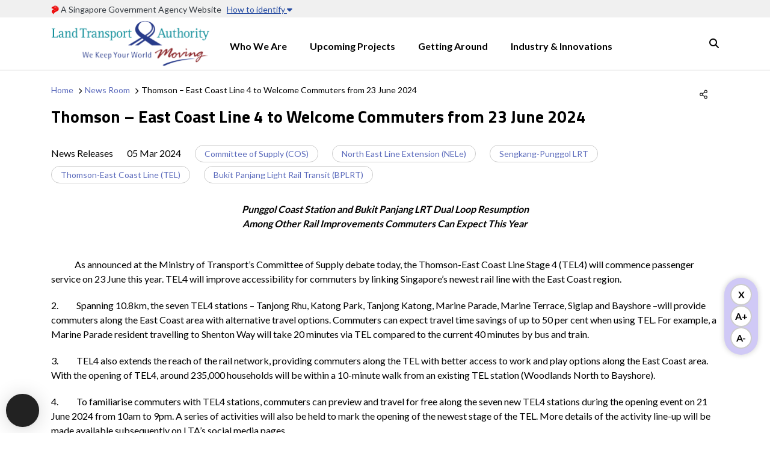

--- FILE ---
content_type: text/html
request_url: https://www.lta.gov.sg/content/ltagov/en/newsroom/2024/3/news-releases/TEL4_to_welcome_commuters.html
body_size: 10238
content:



<!doctype html>
<!--[if lt IE 7]>      <html class="no-js lt-ie9 lt-ie8 lt-ie7" lang=""> <![endif]-->
<!--[if IE 7]>         <html class="no-js lt-ie9 lt-ie8" lang=""> <![endif]-->
<!--[if IE 8]>         <html class="no-js lt-ie9" lang=""> <![endif]-->
<!--[if gt IE 8]><!--> 
<html class="no-js" lang="en" dir="ltr"> <!--<![endif]-->
<!DOCTYPE HTML>
    <head>
    <meta http-equiv="content-type" content="text/html; charset=UTF-8">
	<meta http-equiv="X-UA-Compatible" content="IE=edge,chrome=1">
	<meta name="viewport" content="width=device-width, initial-scale=1, viewport-fit=cover">
    <meta name="keywords" content="Committee of Supply (COS), North East Line Extension (NELe), Sengkang-Punggol LRT, Thomson-East Coast Line (TEL), Bukit Panjang Light Rail Transit (BPLRT)">

	

    


	<link rel="icon" type="image/vnd.microsoft.icon" href="/etc/designs/ltagov/favicon.ico"/>
    <link rel="shortcut icon" type="image/vnd.microsoft.icon" href="/etc/designs/ltagov/favicon.ico"/>

	<link rel="apple-touch-icon" href="/etc/designs/ltagov/icon/apple-touch-icon.png">
    <link rel="apple-touch-icon" sizes="60x60" href="/etc/designs/ltagov/icon/apple-touch-icon-60x60.png">
    <link rel="apple-touch-icon" sizes="57x57" href="/etc/designs/ltagov/icon/apple-touch-icon-57x57.png">
    <link rel="apple-touch-icon" sizes="72x72" href="/etc/designs/ltagov/icon/apple-touch-icon-72x72.png">
    <link rel="apple-touch-icon" sizes="76x76" href="/etc/designs/ltagov/icon/apple-touch-icon-76x76.png">
    <link rel="apple-touch-icon" sizes="114x114" href="/etc/designs/ltagov/icon/apple-touch-icon-114x114.png">
    <link rel="apple-touch-icon" sizes="120x120" href="/etc/designs/ltagov/icon/apple-touch-icon-120x120.png">
    <link rel="apple-touch-icon" sizes="144x144" href="/etc/designs/ltagov/icon/apple-touch-icon-144x144.png">
    <link rel="apple-touch-icon" sizes="152x152" href="/etc/designs/ltagov/icon/apple-touch-icon-152x152.png">
    <link rel="apple-touch-icon" sizes="180x180" href="/etc/designs/ltagov/icon/apple-touch-icon-180x180.png">

	

	<link rel="stylesheet" href="/etc/designs/ltagov/vendor/bootstrap/style.css" type="text/css">

    
    <link rel="icon" type="image/vnd.microsoft.icon" href="/etc/designs/ltagov/favicon.ico">
    <link rel="shortcut icon" type="image/vnd.microsoft.icon" href="/etc/designs/ltagov/favicon.ico">
	<link rel="stylesheet" href="/etc/designs/ltagov/clientlibs/font/css/fontawesome.css">
    

    <title>LTA | Thomson – East Coast Line 4 to Welcome Commuters from 23 June 2024</title>


	

<script src="//assets.adobedtm.com/launch-ENe5ee6b78f9ba4798a26e8d9bb1f737ca.min.js" async></script>

	

<!-- Global site tag (gtag.js) - Google Analytics-->
<script async src="https://www.googletagmanager.com/gtag/js?id=UA-170481064-1"></script>
<script>
  window.dataLayer = window.dataLayer || [];
  function gtag(){dataLayer.push(arguments);}
  gtag('js', new Date());

  gtag('config', 'UA-170481064-1');
</script>


	

<!-- To be made sure that this file content is not commented in Publish environment and Commented in Author environment -->

<script src="https://assets.wogaa.sg/scripts/wogaa.js"></script>


	
	<script src="/etc/designs/ltagov/src/vendor/jquery/jquery-3.5.1.min.js"></script>
	<script src="/etc/designs/ltagov/src/vendor/jquery/utils.js"></script>

	<script async type="text/javascript" src="/etc/designs/ltagov/clientlibs/slick/script.js"></script>
	<link rel="stylesheet" type="text/css" href="/etc/designs/ltagov/clientlibs/slick/style.css"/>

	<link rel="stylesheet" type="text/css" href="/etc/designs/ltagov/vendor/featherlight/style.css"/>
	<script async type="text/javascript" src="/etc/designs/ltagov/vendor/featherlight/script.js"></script>

    <link rel="stylesheet" type="text/css" href="/etc/designs/ltagov/custom/column-control/style.css"/>
	<link rel="stylesheet" type="text/css" href="/etc/designs/ltagov/custom/global/scss/style.css"/>

</head>


    




<body onload="lateLoadChatFile();">
    <div class="wrapper">
        






<header id="header">
    <!-- sggov header start -->
    <div class="sg-gov-header text-center text-lg-left">
        <div class="container py-1 header-container">
            <a href="https://www.gov.sg" target="_blank">
                <img src="/content/dam/ltagov/img/general/logo-sg-gov-2.png" alt="A Singapore Government Agency Website" width="74" height="86">


                <span class="text-dark sg-gov-header__text">A Singapore Government Agency Website</span>
			</a>
                 <!-- ADO requirements for LTA.GOV
					1. Helpful link with collapsible banner  -->

                <span id="helpful-link" data-toggle="collapse" data-target="#header-banner">How to identify <i
                        class="fas fa-caret-down"></i> <i class="fas fa-caret-up"></i></span>

                <!-- ADO requirements for LTA.GOV
					1. Helpful link with collapsible banner  -->


        </div>
    </div>
     <div id="header-banner" class="header-banner collapse">
        <div class="banner-container">
            <div class="container nav-wrapper">
				  <div class="banner-item">
                <img src="https://d33wubrfki0l68.cloudfront.net/2ec2122b2010672b9cbb6efb5138048d8aff4a09/5d1ab/assets/img/government_building.svg" class="banner-icon" alt="banner-home-icon">

                <div class="banner-content-text-container">
                    <strong class="banner-content-title">Official website links end with .gov.sg</strong>
                    <p>
                        Government agencies communicate via
                        <strong> .gov.sg </strong>
                        websites <span class="avoidwrap">(e.g. go.gov.sg/open)</span>.
                        <a href="https://go.gov.sg/trusted-sites" class="banner-content-text bp-masthead-button-link bp-masthead-button-text" target="_blank" rel="noreferrer">
                            Trusted website<text style="letter-spacing: -3px">s</text>
                        </a>
                    </p>
                </div>
        
            </div>
        
            <div class="banner-item">
                <img src="https://d33wubrfki0l68.cloudfront.net/aecdf1b88c0edfa72e7fef099f28e93b80c8336a/8c6a1/assets/img/lock.svg" class="banner-icon" alt="banner-lock-icon">
                <div class="banner-content-text-container">
                    <strong class="banner-content-title">Secure websites use HTTPS</strong>
                    <p>
                        Look for a
                        <strong> lock </strong>(<img src="https://d33wubrfki0l68.cloudfront.net/aecdf1b88c0edfa72e7fef099f28e93b80c8336a/8c6a1/assets/img/lock.svg" class="inline-banner-icon" alt="banner-lock-icon-inline">)
                        or https:// as an added precaution. Share sensitive information only on official, secure
                        websites.
                    </p>
                </div>
            </div>

            </div>
        </div>
    </div>
    <!-- sggov header end -->

    
    <!-- main navigation -->
    <div class="headerNavigation">






<nav class="main-nav navbar navbar-light align-items-stretch navbar-expand-lg py-0" role="navigation">
    <div class="container">
        <a href="/content/ltagov/en.html" class="py-2" style="max-width:80%;">


          	<img src="/content/dam/ltagov/img/general/logo.png" alt="Land Transport Authority" width="263" height="75"/> 


        
        </a>
        <!-- mobile nav icon -->
        <button class="navbar-toggler" type="button" data-toggle="collapse" data-target="#navbarSupportedContent" aria-controls="navbarSupportedContent" aria-expanded="false" aria-label="Toggle navigation">
            <span class="navbar-toggler-icon"></span>
            <div class="navbar-icon-close" style="display:none;"></div>
        </button>
        <div class="collapse navbar-collapse" id="navbarSupportedContent">
            <ul class="navbar-nav h-100 container">
                <!-- search mobile -->
                <li class="d-lg-none">
                    <div class="search_mobile search">

<div id="form-search-2-container" class="container">
	<form action="https://www.google.com/cse" target="_blank" id="cse-search-box" name="cseSearchBox" autocomplete="off" class="input-group">

		<input id="searchInput" name="q" class="form-control search-input"
			type="search" placeholder="Search" aria-label="Search"
			onfocus="saveOldInput()" onchange="checkInput()" />

		<div id="searchSelect">
			<div class="select-wrapper form-group" style="flex-grow: 1;">
				<select id="cx" name="cx" class="form-control" type="select"
					placeholder="Search Within" aria-label="Search"
					onfocus="saveOldSelected()"
					onchange="checkSelectedSearchContainer()">
                    <option value="013970217736028299970:rxvuugkyd5h">Within this Website</option>
					<option value="013970217736028299970:thcckx5qor4">Within LTA Websites</option>
					<option value="013970217736028299970:rnlptgn3cgk">Within All Government Websites</option>
				</select>
			</div>
			<div class="input-group-append">
				<button class="btn btn-outline-secondary" type="submit" aria-label="Search Button">
					<i class="fas fa-search" autocomplete="off"></i>
				</button>
			</div>
		</div>
	</form>
</div>

</div>

                </li>

                
									<!-- 1st level: use tag name -->
									<li class="nav-item dropdown ">
										<div  class="nav-link collapse-toggle" data-toggle="collapse" data-target="#menu-aboutLta" aria-controls="menu-aboutLta">
											<a href="/content/ltagov/en/who_we_are.html">
												Who We Are
											</a>
										</div>
										<div id="menu-aboutLta" class="dropdown-menu">
											<ul class="list-unstyled container">
												<!-- 2nd level -->
												
															<li class="dropdown-item">
																<a href="/content/ltagov/en/who_we_are/our_organisation.html">
																	Our Organisation
																</a>
															</li>
												
															<li class="dropdown-item">
																<a href="/content/ltagov/en/who_we_are/our_work.html">
																	Our Work
																</a>
															</li>
												
															<li class="dropdown-item">
																<a href="/content/ltagov/en/who_we_are/careers.html">
																	Careers
																</a>
															</li>
												
															<li class="dropdown-item">
																<a href="/content/ltagov/en/who_we_are/statistics_and_publications.html">
																	Statistics & Publications
																</a>
															</li>
												
															<li class="dropdown-item">
																<a href="/content/ltagov/en/who_we_are/learn_with_us.html">
																	Learn With Us
																</a>
															</li>
												
											</ul>
										</div>
									</li>
									
									<!-- 1st level: use tag name -->
									<li class="nav-item dropdown ">
										<div  class="nav-link collapse-toggle" data-toggle="collapse" data-target="#menu-upcomingProjects" aria-controls="menu-upcomingProjects">
											<a href="/content/ltagov/en/upcoming_projects.html">
												Upcoming Projects
											</a>
										</div>
										<div id="menu-upcomingProjects" class="dropdown-menu">
											<ul class="list-unstyled container">
												<!-- 2nd level -->
												
															<li class="dropdown-item">
																<a href="/content/ltagov/en/upcoming_projects/rail_expansion.html">
																	Rail Expansion
																</a>
															</li>
												
															<li class="dropdown-item">
																<a href="/content/ltagov/en/upcoming_projects/system_renewal.html">
																	Rail Testing & System Renewal
																</a>
															</li>
												
															<li class="dropdown-item">
																<a href="/content/ltagov/en/upcoming_projects/road_commuter_facilities.html">
																	Road & Commuter Facilities
																</a>
															</li>
												
															<li class="dropdown-item">
																<a href="/content/ltagov/en/upcoming_projects/technologies_innovations.html">
																	Technologies & Innovation
																</a>
															</li>
												
											</ul>
										</div>
									</li>
									
									<!-- 1st level: use tag name -->
									<li class="nav-item dropdown ">
										<div  class="nav-link collapse-toggle" data-toggle="collapse" data-target="#menu-movingAroundSingapore" aria-controls="menu-movingAroundSingapore">
											<a href="/content/ltagov/en/getting_around.html">
												Getting Around
											</a>
										</div>
										<div id="menu-movingAroundSingapore" class="dropdown-menu">
											<ul class="list-unstyled container">
												<!-- 2nd level -->
												
															<li class="dropdown-item">
																<a href="/content/ltagov/en/getting_around/public_transport.html">
																	Public Transport
																</a>
															</li>
												
															<li class="dropdown-item">
																<a href="/content/ltagov/en/getting_around/active_mobility.html">
																	Active Mobility
																</a>
															</li>
												
															<li class="dropdown-item">
																<a href="/content/ltagov/en/getting_around/point_to_point_transport_and_cross_border_services.html">
																	Point-to-Point Transport and Cross-Border Services
																</a>
															</li>
												
															<li class="dropdown-item">
																<a href="/content/ltagov/en/getting_around/driving_in_singapore.html">
																	Driving in Singapore
																</a>
															</li>
												
											</ul>
										</div>
									</li>
									
									<!-- 1st level: use tag name -->
									<li class="nav-item dropdown ">
										<div  class="nav-link collapse-toggle" data-toggle="collapse" data-target="#menu-industryAndInnovations" aria-controls="menu-industryAndInnovations">
											<a href="/content/ltagov/en/industry_innovations.html">
												Industry & Innovations
											</a>
										</div>
										<div id="menu-industryAndInnovations" class="dropdown-menu">
											<ul class="list-unstyled container">
												<!-- 2nd level -->
												
															<li class="dropdown-item">
																<a href="/content/ltagov/en/industry_innovations/technologies.html">
																	Technologies
																</a>
															</li>
												
															<li class="dropdown-item">
																<a href="/content/ltagov/en/industry_innovations/industry_transformation_map.html">
																	Industry Transformation Map 
																</a>
															</li>
												
															<li class="dropdown-item">
																<a href="/content/ltagov/en/industry_innovations/development_funds.html">
																	Development Funds
																</a>
															</li>
												
															<li class="dropdown-item">
																<a href="/content/ltagov/en/industry_innovations/industry_matters.html">
																	Industry Matters
																</a>
															</li>
												
															<li class="dropdown-item">
																<a href="/content/ltagov/en/industry_innovations/land-transport-innovation-portal.html">
																	Land Transport Innovation Portal
																</a>
															</li>
												
											</ul>
										</div>
									</li>
									
                
                </ul>
			<input type="hidden" value="/etc/tags/ltagov/nav_en">
            <!-- desktop search icon -->
            <a class="navbar-search d-none d-lg-flex align-items-center ml-auto collapsed" href="#form-search-desktop" data-toggle="collapse" aria-expanded="false" aria-controls="form-search" style="font-size: 0px;"><i class="fas fa-search" style="font-size: 16px;"></i>Search</a>
        </div>
    </div>
</nav>

<!-- desktop search form start -->
<div class="form-search-2-div position-absolute collapse" id="form-search-desktop">
	<div class="search-desktop search">

<div id="form-search-2-container" class="container">
	<form action="https://www.google.com/cse" target="_blank" id="cse-search-box" name="cseSearchBox" autocomplete="off" class="input-group">

		<input id="searchInput" name="q" class="form-control search-input"
			type="search" placeholder="Search" aria-label="Search"
			onfocus="saveOldInput()" onchange="checkInput()" />

		<div id="searchSelect">
			<div class="select-wrapper form-group" style="flex-grow: 1;">
				<select id="cx" name="cx" class="form-control" type="select"
					placeholder="Search Within" aria-label="Search"
					onfocus="saveOldSelected()"
					onchange="checkSelectedSearchContainer()">
                    <option value="013970217736028299970:rxvuugkyd5h">Within this Website</option>
					<option value="013970217736028299970:thcckx5qor4">Within LTA Websites</option>
					<option value="013970217736028299970:rnlptgn3cgk">Within All Government Websites</option>
				</select>
			</div>
			<div class="input-group-append">
				<button class="btn btn-outline-secondary" type="submit" aria-label="Search Button">
					<i class="fas fa-search" autocomplete="off"></i>
				</button>
			</div>
		</div>
	</form>
</div>

</div>

</div>
<!-- desktop search form end -->
</div>

</header>

	    <div class="bodyOverlay"></div>        
        

<style>

    @media only screen and (min-width: 1200px) {
   		 .popover-content {
            right: 38rem !important;
		}
	}

     /* Mobile devices */
 	@media (max-width: 480px) {
    	.popover-container {
        	 position: absolute;
    top: 18%;
    z-index: 1;
    left: 89%;   
    	}
 	}

</style>
<main class="sub content-wrapper">
    <div class="container">
        <div class="main-content-col">
            <div class="breadcrumb">


    
    




<!-- breadcrumb start -->

<nav aria-label="breadcrumb" style="max-width: 95%;">
    <ol><li class="breadcrumb-item"><a href="/content/ltagov/en.html">Home</a></li> <li class="breadcrumb-item"><a href="/content/ltagov/en/newsroom.html">News Room</a></li> <li class="breadcrumb-item active" aria-current="page">Thomson – East Coast Line 4 to Welcome Commuters from 23 June 2024</li> 
    </ol>
</nav> 
<!-- breadcrumb end -->

    <!-- Social Sharing Icons -->
	<div class="popover-container">
        <img id="sharePopover" src="/content/dam/ltagov/img/general/btn-share.svg" alt="social-media-share-button"/>
  		<div id="popoverContent" class="popover-content">
            <div class="up-arrow"></div>
            <div id="socialMediaIcons" class="social-sharing-icons">
              <div>
                <i class="fas fa-print"></i><span class="icon-text">Print</span>
              </div>
              <div>
                <i class="fas fa-link"></i><span class="icon-text">Copy Link</span>
              </div>
              <div>
                <i class="fas fa-envelope"></i><span class="icon-text">Email</span>
              </div>
              <div>
                <i class="fab fa-whatsapp"></i><span class="icon-text">WhatsApp</span>
              </div>
              <div>
                <i class="fab fa-telegram"></i><span class="icon-text">Telegram</span>
              </div>
              <div>
                <i class="fab fa-facebook"></i><span class="icon-text">Facebook</span>
              </div>
              <div>
                <i class="fab fa-brands fa-x-twitter"></i
                ><span class="icon-text">Twitter</span>
              </div>
              <div>
                <i class="fab fa-linkedin"></i><span class="icon-text">LinkedIn</span>
              </div>
            </div>
 	   </div>
	</div>

	

</div>

            <h2 class="page-title">Thomson – East Coast Line 4 to Welcome Commuters from 23 June 2024</h2>
            <div class="pressroomTag">






<!-- get page information -->

<span class="header-news-tag">News Releases</span>
<span class="header-date-tag">05 Mar 2024</span>

<!-- get page taggings/keywords -->

<a href="/content/ltagov/en/newsroom.html?keyword=Committee of Supply (COS)" class="header-tag keywords">Committee of Supply (COS)</a>

<a href="/content/ltagov/en/newsroom.html?keyword=North East Line Extension (NELe)" class="header-tag keywords">North East Line Extension (NELe)</a>

<a href="/content/ltagov/en/newsroom.html?keyword=Sengkang-Punggol LRT" class="header-tag keywords">Sengkang-Punggol LRT</a>

<a href="/content/ltagov/en/newsroom.html?keyword=Thomson-East Coast Line (TEL)" class="header-tag keywords">Thomson-East Coast Line (TEL)</a>

<a href="/content/ltagov/en/newsroom.html?keyword=Bukit Panjang Light Rail Transit (BPLRT)" class="header-tag keywords">Bukit Panjang Light Rail Transit (BPLRT)</a>

<p class="mt-3"></p>

<style>
    .pressroomTag{
    	margin-top: 28px;
        margin-bottom: 28px;
    }
</style></div>

            <div class="parsys"><div class="text parbase section">

<div class="text"><p style="text-align: center;"><b><i>Punggol Coast Station and Bukit Panjang LRT Dual Loop Resumption<br>
 Among Other Rail Improvements Commuters Can Expect This Year<br>
&nbsp;</i></b></p>
<p>&nbsp; &nbsp; &nbsp; &nbsp; &nbsp; &nbsp; &nbsp;As announced at the Ministry of Transport’s Committee of Supply debate today, the Thomson-East Coast Line Stage 4 (TEL4) will commence passenger service on 23 June<b> </b>this year. TEL4 will improve accessibility for commuters by linking Singapore’s newest rail line with the East Coast region.</p>
<p>2.&nbsp;&nbsp;&nbsp;&nbsp;&nbsp;&nbsp;&nbsp;&nbsp;&nbsp; Spanning 10.8km, the seven TEL4 stations – Tanjong Rhu, Katong Park, Tanjong Katong, Marine Parade, Marine Terrace, Siglap and Bayshore –will provide commuters along the East Coast area with alternative travel options. Commuters can expect travel time savings of up to 50 per cent when using TEL. For example, a Marine Parade resident travelling to Shenton Way will take 20 minutes via TEL compared to the current 40 minutes by bus and train.</p>
<p>3.&nbsp;&nbsp;&nbsp;&nbsp;&nbsp;&nbsp;&nbsp;&nbsp;&nbsp; TEL4 also extends the reach of the rail network, providing commuters along the TEL with better access to work and play options along the East Coast area. With the opening of TEL4, around 235,000 households will be within a 10-minute walk from an existing TEL station (Woodlands North to Bayshore).</p>
<p>4.&nbsp;&nbsp;&nbsp;&nbsp;&nbsp;&nbsp;&nbsp;&nbsp;&nbsp; To familiarise commuters with TEL4 stations, commuters can preview and travel for free along the seven new TEL4 stations during the opening event on 21 June<b> </b>2024 from 10am to 9pm. A series of activities will also be held to mark the opening of the newest stage of the TEL. More details of the activity line-up will be made available subsequently on LTA’s social media pages.</p>
<p>5.&nbsp;&nbsp;&nbsp;&nbsp;&nbsp;&nbsp;&nbsp;&nbsp;&nbsp;&nbsp; Residents in the east of Singapore can look forward to the opening of four other stations – Bedok South, Sungei Bedok interchange and Xilin – in 2026, when TEL5 and the Downtown Line extension (DTLe) projects are completed. The East Coast Integrated Depot, which has connecting tunnels to both TEL and DTL as well as viaducts from the East-West Line, will also open in 2026.</p>
<p><b>Updates on other major rail projects</b></p>
<p>6.&nbsp;&nbsp;&nbsp;&nbsp;&nbsp;&nbsp;&nbsp;&nbsp;&nbsp; <b>North East Line Extension (NELe)</b> – Works on the Punggol Coast station on the North East Line extension (NELe) are progressing well. Civil and structure works have been completed and fitting-out works are progressing as planned. Testing and commissioning activities are ongoing. The station is on track to open by the end of this year.</p>
<p>7.&nbsp;&nbsp;&nbsp;&nbsp;&nbsp;&nbsp;&nbsp;&nbsp;&nbsp;&nbsp; <b>Bukit Panjang LRT (BPLRT) renewal works</b> – Since 1 December 2019, BPLRT has been operating on one loop (counter-clockwise loop on Service B via Petir Station) (see <b><u><a href="/content/dam/ltagov/news/press/2024/240305_BPLRT_Service_A_and_Service_B_routes_AnnexA.pdf">Annex A</a></u></b>) during off-peak hours to facilitate BPLRT renewal works, which began in 2018 to enhance the line’s reliability. From 16 March 2024, we will resume dual loop operations on Saturdays at selected hours (11am to 1pm and 5pm to 7pm). We will monitor the performance of the BPLRT network closely after the resumption, before deciding on further extensions to more off-peak hours, while continuing to run full dual loop services during peak hours on weekday mornings and evenings.&nbsp;</p>
<p>8.&nbsp;&nbsp;&nbsp;&nbsp;&nbsp;&nbsp;&nbsp;&nbsp;&nbsp;&nbsp; In addition, two new trains for BPLRT have arrived and will begin passenger service in the third quarter of this year after testing and commissioning works. These are among the 19 new trains which will replace the first-generation vehicles that have been in service since 1999. Upgrading works for our second-generation vehicles, in tandem with the new Communications Based Train Control (CBTC) signalling system, are also progressing well. More trains are expected to complete the upgrade and re-enter passenger service later this year.&nbsp;</p>
<p>9.&nbsp;&nbsp;&nbsp;&nbsp;&nbsp;&nbsp;&nbsp;&nbsp;&nbsp;&nbsp; To facilitate testing of the new vehicles and systems, BPLRT services will be adjusted to provide longer engineering hours:</p>
<div class="table-responsive"><table border="1" cellspacing="0" cellpadding="0">
<tbody><tr><td width="246"><p><b>Dates</b></p>
</td>
<td width="367"><p><b>Change in BPLRT service</b></p>
</td>
</tr><tr><td width="246"><p>22 March 2024 to 30 June 2024</p>
</td>
<td width="367"><p>Train services will end one hour earlier at 10.30pm on <u>Friday, Saturday and Sunday nights</u>.</p>
</td>
</tr></tbody></table></div>
<p><br>
10.&nbsp;&nbsp;&nbsp;&nbsp;&nbsp;&nbsp;&nbsp; During the days of early closure, commuters can take existing bus services that serve Bukit Panjang and/or Choa Chu Kang to continue their journeys after 10.30pm. These include Services 67, 171, 920, 922, 960, 963, 972, 972M, 973, 974 and 976.</p>
<p>11.&nbsp;&nbsp;&nbsp;&nbsp;&nbsp;&nbsp;&nbsp; <b>Sengkang-Punggol LRT (SPLRT) enhancements</b> – Works will commence this month to enhance the platforms of Sengkang LRT station to improve commuter flow, with dedicated stopping locations for each of the four routes plying the station. New signs and queue markings, as well as a new tactile guiding system will also be implemented to facilitate boarding and alighting (<b><u><a href="/content/dam/ltagov/news/press/2024/240305_Works_at_Sengkang_LRT_station_AnnexB.pdf">Annex B</a></u></b>).</p>
<p>12.&nbsp;&nbsp;&nbsp;&nbsp;&nbsp;&nbsp;&nbsp; In addition, we expect the first of the 25 new two-car trains for the SPLRT to arrive in Singapore by the end of the year. These new trains will undergo testing upon arrival, before being progressively deployed for passenger service. These new trains will replace the existing one-car trains and some of the existing two-car trains, increasing the overall passenger capacity of SPLRT.</p>
<p>13.&nbsp;&nbsp;&nbsp;&nbsp;&nbsp;&nbsp;&nbsp; Hume Station – Construction is progressing well and the station is on track for opening in 2025. In addition to serving existing residential developments along Hume Avenue, the station will also provide more convenient access for commuters to the Rail Corridor (Central).</p>
<p>14.&nbsp;&nbsp;&nbsp;&nbsp;&nbsp;&nbsp;&nbsp; We are on track to reaching our goal of expanding the rail network to about 360km by the 2030s, with eight in 10 households within 10 minutes of a train station. Our ongoing rail expansion projects will strengthen the connectivity and resilience of our land transport network.</p>
<p><b><u><br>
<a href="/content/dam/ltagov/news/press/2024/240305_BPLRT_Service_A_and_Service_B_routes_AnnexA.pdf">Annex A: Service A and Service B routes for BPLRT</a><br>
 <a href="/content/dam/ltagov/news/press/2024/240305_Works_at_Sengkang_LRT_station_AnnexB.pdf">Annex B: Works at Sengkang LRT station</a></u></b></p>
</div>
</div>

</div>


        </div>
    </div>
</main>
        



<footer>
	<div class="container pt-5">
		<h2 class="text-dark">Land Transport Authority</h2>
		<section class="quick-links text-dark">
			<div class="row">
				
				<!-- 1st level: use tag name -->
				<nav class="col-12 col-md mt-4 mt-lg-0 sp-hd">
					<ul class="links-set-1 list-unstyled mb-0">
						<li class="nav-item dropdown ">
							<h3 class="text-dark font-weight-bold">
                                <div class="main-footer-heading footer-anchor"href="/content/ltagov/en/who_we_are.html">Who We Are</div>
							</h3>
						</li>
						<!-- 2nd level -->
						
						<li class="footer-link"><a href="/content/ltagov/en/who_we_are/our_organisation.html"> Our Organisation
						</a></li>
						
						<li class="footer-link"><a href="/content/ltagov/en/who_we_are/our_work.html"> Our Work
						</a></li>
						
						<li class="footer-link"><a href="/content/ltagov/en/who_we_are/careers.html"> Careers
						</a></li>
						
						<li class="footer-link"><a href="/content/ltagov/en/who_we_are/statistics_and_publications.html"> Statistics & Publications
						</a></li>
						
						<li class="footer-link"><a href="/content/ltagov/en/who_we_are/learn_with_us.html"> Learn With Us
						</a></li>
						
					</ul>
				</nav>
				
				<!-- 1st level: use tag name -->
				<nav class="col-12 col-md mt-4 mt-lg-0 sp-hd">
					<ul class="links-set-1 list-unstyled mb-0">
						<li class="nav-item dropdown ">
							<h3 class="text-dark font-weight-bold">
                                <div class="main-footer-heading footer-anchor"href="/content/ltagov/en/upcoming_projects.html">Upcoming Projects</div>
							</h3>
						</li>
						<!-- 2nd level -->
						
						<li class="footer-link"><a href="/content/ltagov/en/upcoming_projects/rail_expansion.html"> Rail Expansion
						</a></li>
						
						<li class="footer-link"><a href="/content/ltagov/en/upcoming_projects/system_renewal.html"> Rail Testing & System Renewal
						</a></li>
						
						<li class="footer-link"><a href="/content/ltagov/en/upcoming_projects/road_commuter_facilities.html"> Road & Commuter Facilities
						</a></li>
						
						<li class="footer-link"><a href="/content/ltagov/en/upcoming_projects/technologies_innovations.html"> Technologies & Innovation
						</a></li>
						
					</ul>
				</nav>
				
				<!-- 1st level: use tag name -->
				<nav class="col-12 col-md mt-4 mt-lg-0 sp-hd">
					<ul class="links-set-1 list-unstyled mb-0">
						<li class="nav-item dropdown ">
							<h3 class="text-dark font-weight-bold">
                                <div class="main-footer-heading footer-anchor"href="/content/ltagov/en/getting_around.html">Getting Around</div>
							</h3>
						</li>
						<!-- 2nd level -->
						
						<li class="footer-link"><a href="/content/ltagov/en/getting_around/public_transport.html"> Public Transport
						</a></li>
						
						<li class="footer-link"><a href="/content/ltagov/en/getting_around/active_mobility.html"> Active Mobility
						</a></li>
						
						<li class="footer-link"><a href="/content/ltagov/en/getting_around/point_to_point_transport_and_cross_border_services.html"> Point-to-Point Transport and Cross-Border Services
						</a></li>
						
						<li class="footer-link"><a href="/content/ltagov/en/getting_around/driving_in_singapore.html"> Driving in Singapore
						</a></li>
						
					</ul>
				</nav>
				
				<!-- 1st level: use tag name -->
				<nav class="col-12 col-md mt-4 mt-lg-0 sp-hd">
					<ul class="links-set-1 list-unstyled mb-0">
						<li class="nav-item dropdown ">
							<h3 class="text-dark font-weight-bold">
                                <div class="main-footer-heading footer-anchor"href="/content/ltagov/en/industry_innovations.html">Industry & Innovations</div>
							</h3>
						</li>
						<!-- 2nd level -->
						
						<li class="footer-link"><a href="/content/ltagov/en/industry_innovations/technologies.html"> Technologies
						</a></li>
						
						<li class="footer-link"><a href="/content/ltagov/en/industry_innovations/industry_transformation_map.html"> Industry Transformation Map 
						</a></li>
						
						<li class="footer-link"><a href="/content/ltagov/en/industry_innovations/development_funds.html"> Development Funds
						</a></li>
						
						<li class="footer-link"><a href="/content/ltagov/en/industry_innovations/industry_matters.html"> Industry Matters
						</a></li>
						
						<li class="footer-link"><a href="/content/ltagov/en/industry_innovations/land-transport-innovation-portal.html"> Land Transport Innovation Portal
						</a></li>
						
					</ul>
				</nav>
				
				<div class="footerExtLink">




<!-- Desktop--->

<nav class="col-12 col-md mt-4 mt-lg-0 dig-sub footer-digital-services">
    <ul class="links-set-2 list-unstyled mb-0">
        <li class="footer-link">
            <h3 class="text-dark font-weight-bold">Digital Services</h3>
        </li>
        
                            <li class="text-dark">
                                <a class="" href='https://datamall.lta.gov.sg'>
                                    DataMall
                                </a>
                            </li>
                        
                            <li class="text-dark">
                                <a class="" href='/content/dam/ltagov/Home/PDF/MTM.pdf'>
                                    MyTransport.SG (iOS | Android)
                                </a>
                            </li>
                        
                            <li class="text-dark">
                                <a class="" href='https://onemotoring.lta.gov.sg'>
                                    OneMotoring
                                </a>
                            </li>
                        
    </ul>
</nav>

<!-- End of Desktop--->


<!-- Mobile -->

<div class="mobile-footer-digital-services">

	<div class="accordion__item">
               <div class="accordion__item__header">
                  <a href="#" class="btn btn-header-link collapsed" data-toggle="collapse" data-target="#faq-digital-services" aria-expanded="true">Digital Services</a>
               </div>

               <div id="faq-digital-services"  class="collapse" data-parent="#faq">
			   

                  <div class="accordion__item__body">
				      
                              <li class="text-dark">
                                <a href='https://datamall.lta.gov.sg'>
                                    DataMall
                                </a>
                            </li>
                        
                              <li class="text-dark">
                                <a href='/content/dam/ltagov/Home/PDF/MTM.pdf'>
                                    MyTransport.SG (iOS | Android)
                                </a>
                            </li>
                        
                              <li class="text-dark">
                                <a href='https://onemotoring.lta.gov.sg'>
                                    OneMotoring
                                </a>
                            </li>
                        
                   

                  </div>

               </div>
 	</div>

</div>

<!--EO Mobile -->



</div>

			</div>
		</section>

       <!----mobile footer accordion  --> 


   <div id="ltagov-mobile-accordion">
      <div class="mobile-footer-container">
         <div class="accordion" id="faq">
		 
            <div class="accordion__item">
               <div class="accordion__item__header">
                  <a href="/content/ltagov/en/who_we_are.html" class="btn btn-header-link collapsed" data-toggle="collapse" data-target="#faq-0" aria-expanded="true" aria-controls="faq-0">Who We Are</a>
               </div>

               <div id="faq-0"  class="collapse"  data-parent="#faq">
			   
			   
                  <div class="accordion__item__body">
                    <a href="/content/ltagov/en/who_we_are/our_organisation.html"> Our Organisation</a>
                  </div>
               
                  <div class="accordion__item__body">
                    <a href="/content/ltagov/en/who_we_are/our_work.html"> Our Work</a>
                  </div>
               
                  <div class="accordion__item__body">
                    <a href="/content/ltagov/en/who_we_are/careers.html"> Careers</a>
                  </div>
               
                  <div class="accordion__item__body">
                    <a href="/content/ltagov/en/who_we_are/statistics_and_publications.html"> Statistics & Publications</a>
                  </div>
               
                  <div class="accordion__item__body">
                    <a href="/content/ltagov/en/who_we_are/learn_with_us.html"> Learn With Us</a>
                  </div>
                  
               </div>
            </div>
			

          
            <div class="accordion__item">
               <div class="accordion__item__header">
                  <a href="/content/ltagov/en/upcoming_projects.html" class="btn btn-header-link collapsed" data-toggle="collapse" data-target="#faq-1" aria-expanded="true" aria-controls="faq-1">Upcoming Projects</a>
               </div>

               <div id="faq-1"  class="collapse"  data-parent="#faq">
			   
			   
                  <div class="accordion__item__body">
                    <a href="/content/ltagov/en/upcoming_projects/rail_expansion.html"> Rail Expansion</a>
                  </div>
               
                  <div class="accordion__item__body">
                    <a href="/content/ltagov/en/upcoming_projects/system_renewal.html"> Rail Testing & System Renewal</a>
                  </div>
               
                  <div class="accordion__item__body">
                    <a href="/content/ltagov/en/upcoming_projects/road_commuter_facilities.html"> Road & Commuter Facilities</a>
                  </div>
               
                  <div class="accordion__item__body">
                    <a href="/content/ltagov/en/upcoming_projects/technologies_innovations.html"> Technologies & Innovation</a>
                  </div>
                  
               </div>
            </div>
			

          
            <div class="accordion__item">
               <div class="accordion__item__header">
                  <a href="/content/ltagov/en/getting_around.html" class="btn btn-header-link collapsed" data-toggle="collapse" data-target="#faq-2" aria-expanded="true" aria-controls="faq-2">Getting Around</a>
               </div>

               <div id="faq-2"  class="collapse"  data-parent="#faq">
			   
			   
                  <div class="accordion__item__body">
                    <a href="/content/ltagov/en/getting_around/public_transport.html"> Public Transport</a>
                  </div>
               
                  <div class="accordion__item__body">
                    <a href="/content/ltagov/en/getting_around/active_mobility.html"> Active Mobility</a>
                  </div>
               
                  <div class="accordion__item__body">
                    <a href="/content/ltagov/en/getting_around/point_to_point_transport_and_cross_border_services.html"> Point-to-Point Transport and Cross-Border Services</a>
                  </div>
               
                  <div class="accordion__item__body">
                    <a href="/content/ltagov/en/getting_around/driving_in_singapore.html"> Driving in Singapore</a>
                  </div>
                  
               </div>
            </div>
			

          
            <div class="accordion__item">
               <div class="accordion__item__header">
                  <a href="/content/ltagov/en/industry_innovations.html" class="btn btn-header-link collapsed" data-toggle="collapse" data-target="#faq-3" aria-expanded="true" aria-controls="faq-3">Industry & Innovations</a>
               </div>

               <div id="faq-3"  class="collapse"  data-parent="#faq">
			   
			   
                  <div class="accordion__item__body">
                    <a href="/content/ltagov/en/industry_innovations/technologies.html"> Technologies</a>
                  </div>
               
                  <div class="accordion__item__body">
                    <a href="/content/ltagov/en/industry_innovations/industry_transformation_map.html"> Industry Transformation Map </a>
                  </div>
               
                  <div class="accordion__item__body">
                    <a href="/content/ltagov/en/industry_innovations/development_funds.html"> Development Funds</a>
                  </div>
               
                  <div class="accordion__item__body">
                    <a href="/content/ltagov/en/industry_innovations/industry_matters.html"> Industry Matters</a>
                  </div>
               
                  <div class="accordion__item__body">
                    <a href="/content/ltagov/en/industry_innovations/land-transport-innovation-portal.html"> Land Transport Innovation Portal</a>
                  </div>
                  
               </div>
            </div>
			

          
          
          <div class="footerExtLink">




<!-- Desktop--->

<nav class="col-12 col-md mt-4 mt-lg-0 dig-sub footer-digital-services">
    <ul class="links-set-2 list-unstyled mb-0">
        <li class="footer-link">
            <h3 class="text-dark font-weight-bold">Digital Services</h3>
        </li>
        
                            <li class="text-dark">
                                <a class="" href='https://datamall.lta.gov.sg'>
                                    DataMall
                                </a>
                            </li>
                        
                            <li class="text-dark">
                                <a class="" href='/content/dam/ltagov/Home/PDF/MTM.pdf'>
                                    MyTransport.SG (iOS | Android)
                                </a>
                            </li>
                        
                            <li class="text-dark">
                                <a class="" href='https://onemotoring.lta.gov.sg'>
                                    OneMotoring
                                </a>
                            </li>
                        
    </ul>
</nav>

<!-- End of Desktop--->


<!-- Mobile -->

<div class="mobile-footer-digital-services">

	<div class="accordion__item">
               <div class="accordion__item__header">
                  <a href="#" class="btn btn-header-link collapsed" data-toggle="collapse" data-target="#faq-digital-services" aria-expanded="true">Digital Services</a>
               </div>

               <div id="faq-digital-services"  class="collapse" data-parent="#faq">
			   

                  <div class="accordion__item__body">
				      
                              <li class="text-dark">
                                <a href='https://datamall.lta.gov.sg'>
                                    DataMall
                                </a>
                            </li>
                        
                              <li class="text-dark">
                                <a href='/content/dam/ltagov/Home/PDF/MTM.pdf'>
                                    MyTransport.SG (iOS | Android)
                                </a>
                            </li>
                        
                              <li class="text-dark">
                                <a href='https://onemotoring.lta.gov.sg'>
                                    OneMotoring
                                </a>
                            </li>
                        
                   

                  </div>

               </div>
 	</div>

</div>

<!--EO Mobile -->



</div>

         </div>
      </div>
   </div>

 <!----mobile footer accordion  --> 

        <div
			class="footer-links-secondary d-flex flex-column flex-md-row justify-content-end mb-3 mt-5">
			<nav>
				<ul class="list-unstyled d-flex flex-column flex-md-row">
                    <li class="d-block d-md-none"><a href="/content/ltagov/en/newsroom.html" class="mr-4">News Room</a></li>
                    <li class="d-block d-md-none"><a href="#" class="mr-4 tour-site-wizard" id="tourSite" style="cursor:pointer;">Tour Our Site</a></li>
                    <li class="d-block d-md-none"><a href="https://www.reach.gov.sg">REACH</a></li>
					<li><a href="/content/ltagov/en/contact_us.html" class="mr-4">Contact Us</a></li>
                    <li><a href="/content/ltagov/en/contact_us/contact_form.html" class="mr-4" target="_blank">Feedback</a></li>

			  </ul>
			</nav>
			<div class="socialMedia">




<nav class="social-media-icons justify-self-end d-flex d-sm-block">
    
                        <a class="icon-facebook" target="_blank" href='https://www.facebook.com/WeKeepYourWorldMoving' aria-label='Know more about us on Facebook'>
                            <i class="fab fa-facebook-f"></i><span>Facebook</span>
                        </a>
                     
            
                        <a class="icon-instagram" target="_blank" href='https://www.instagram.com/ltasg' aria-label='Know more about us on Instagram'>
                            <i class="fab fa-instagram"></i><span>Instagram</span>
                        </a>
                     
            
                        <a class="icon-tiktok" target="_blank" href='https://www.tiktok.com/@ltasg' aria-label='Know more about us on Tiktok'>
                            <i class="fab fa-tiktok"></i><span>tiktok</span>
                        </a>
                     
            
                        <a class="icon-twitter" target="_blank" href='https://twitter.com/LTAsg' aria-label='Know more about us on Twitter'>
                            <i class="fab fa-brands fa-x-twitter"></i><span>Twitter</span>
                        </a>
                     
            
                        <a class="icon-telegram" target="_blank" href='https://t.me/LTASingapore' aria-label='Know more about us on Telegram'>
                            <i class="fab fa-telegram-plane"></i><span>Telegram</span>
                        </a>
                     
            
                        <a class="icon-whatsapp" target="_blank" href='http://go.gov.sg/ltasgwhatsapp' aria-label='Know more about us on Whatsapp'>
                            <i class="fab fa-whatsapp"></i><span>Whatsapp</span>
                        </a>
                     
            
                        <a class="icon-youtube" target="_blank" href='https://www.youtube.com/user/LTAsingapore' aria-label='Know more about us on Youtube'>
                            <i class="fab fa-youtube"></i><span>Youtube</span>
                        </a>
                     
            
                        <a class="icon-linkedin" target="_blank" href='https://www.linkedin.com/company/lta/?originalSubdomain=sg' aria-label='Know more about us on Linkden'>
                            <i class="fab fa-linkedin-in"></i><span>LinkedIn</span>
                        </a>
                     
            
</nav></div>


		</div>

        <div class="footer-links-secondary footer-newsroom">
			<nav>
				<ul class="list-unstyled d-flex flex-column flex-md-row">
					<li><a href="/content/ltagov/en/newsroom.html" class="mr-4">News Room</a></li>
                    <li><a href="#" class="mr-4 tour-site-wizard" id="tourSite" style="cursor:pointer;">Tour Our Site</a></li>
                <li><a href="https://www.reach.gov.sg">REACH</a></li>
				</ul>
			</nav>
        </div>

		<hr>

		<section class="footer">
			<div>
				<div class="d-lg-flex custom-footer-flex justify-content-between">
					<nav class="footer-links">
						<ul class="list-unstyled d-flex flex-column flex-md-row">
							<li class="mt-3 mt-md-0"><a href="https://tech.gov.sg/report_vulnerability">Report Vulnerability</a></li>
							<li class="mt-3 mt-md-0"><a href="/content/ltagov/en/privacy-statement.html">Privacy Statement</a></li>
							<li class="mt-3 mt-md-0"><a href="/content/ltagov/en/terms-of-use.html">Terms Of Use</a></li>
							<!-- <li class="mt-3 mt-md-0"><a href="https://form.gov.sg/5d35827a93b6af00128e7a9f">Rate This Website</a></li> -->
							<li class="mt-3 mt-md-0"><a href="/content/ltagov/en/sitemap.html">Sitemap</a></li>
                            <li class="mt-3 mt-md-0"><a href="/content/ltagov/en/site_requirements.html">Site Requirements</a></li>
						</ul>
					</nav>

				</div>
                 <div class="my-5 my-md-0 copyright-container" style="padding-bottom:40px;">
						<span>&copy; 2026 Government of Singapore
						</span><br>
						<div class="gap"></div>
						<span>Last updated 05 March 2024</span><br>
				</div>

			</div>




		</section>

	</div>
    <div class="font-size-changer" id="font-size-changer"></div>
<script src="/etc/designs/ltagov/clientlibs/font-size-changer/font-size-changer.js"></script>
</footer>
<div id="scrollTopBtn" class="scroll-to-top">
	<div style="cursor: pointer;"><img src="/content/dam/ltagov/img/general/backtotop.svg" alt="Scroll To Top" width="160" height="150"/></div>
</div> 
        




<!--<div id="webchat" app-id="lta-ask-lta" app-name="Ask LTA" app-color="#3051A0" app-foreground-color1="#000000" app-icon="/content/dam/ltagov/img/vica/vica_avatar.png" app-base-font-size="16" app-font-family="Lato" app-bot-response-trigger-event="true" app-enable-auto-complete="false" app-auto-complete-background-color="#FEF9E9" app-auto-complete-hover-color="#B3C9FF" app-auto-complete-divider-color="#CEDCFF" app-environment-override="draft" />-->

<div id="webchat" 
app-id="lta-ask-lta" 
app-name="Ask LTA" 
app-color="#3051A0" 
app-icon="/content/dam/ltagov/img/vica/vica_avatar.png" 
app-font-family="Lato"
app-base-font-size="16" 
app-bot-response-trigger-event="true" 
app-foreground-color1="#FFFFFF" 
app-foreground-color-2="#2E2E2E" 
app-background-color2="#FFFFFF" 
app-canvas-background-color="#DCDCDC" 
app-button-border-color="#6BC1FF80" 
app-quick-reply-button-background-color="#ECECEC" 

app-enable-auto-complete="true" 
app-auto-complete-background-color="#CEDCFF" 
app-auto-complete-foreground-color="#2E2E2E" 
app-auto-complete-hover-color="#B3C9FF" 
app-auto-complete-divider-color="#3051A0" 

app-position-bottom="70"/>

<script>

    function lateLoadChatFile() {
        setTimeout(() => {
                   const bodyTag = document.getElementsByTagName("body")[0];
        // Create script element to import chat.js file and append it on the body element
        let scriptTag = document.createElement("script"); 
        scriptTag.src = "https://webchat.vica.gov.sg/static/js/chat.js"; 
        scriptTag.type = "text/javascript"; 
        scriptTag.referrerPolicy = "origin"; 
        scriptTag.defer = true; 
        bodyTag.appendChild(scriptTag);

        // Create link element to import chat.css file and append it on the body element
        let linkTag = document.createElement("link"); 
        linkTag.href = "https://webchat.vica.gov.sg/static/css/chat.css"; 
        linkTag.type = "text/css"; 
        linkTag.rel = "stylesheet"; 
        linkTag.referrerPolicy = "origin";
        bodyTag.appendChild(linkTag);

        }, 5000);
   }
</script>
 
    </div>
</body>

    




<link rel="stylesheet" type="text/css" href="/etc/designs/ltagov/custom/tutorial/style.css"/>
<script type="text/javascript" src="/etc/designs/ltagov/custom/tutorial/script.js"></script>

<!-- Tutorial Popup starts -->
<div id="tutorial" class="tutorial-lightbox tutorial-custom">
  <div class="tutorial-pages">
    <div id="tutorial-pg1">
      <p class="tutorial-header">Welcome to</p>
      <h1>LTA.GOV.SG</h1><br>
      <p>This quick tour will bring you through the key enhancements.</p>
    </div>
    <div id="tutorial-pg2">
      <p class="tutorial-header">Use the links at the top navigation bar to help you find what you are looking for</p><br>
      <img src="/content/dam/ltagov/img/tutorial/desktop/menu.png" class="tutorial-screenshot" alt="Tutorial Menu" width="936" height="356">
      <img src="/content/dam/ltagov/img/tutorial/tablet/menu.png" class="tutorial-screenshot-tablet" alt="Tutorial Menu" width="576" height="530">
      <img src="/content/dam/ltagov/img/tutorial/mobile/menu.png" class="tutorial-screenshot-mobile" alt="Tutorial Menu" width="304" height="498">
    </div>
    <div id="tutorial-pg3">
      <p class="tutorial-header">Jump straight into the popular pages that</p>
      <p class="tutorial-header">are most relevant to you</p><br>
      <img src="/content/dam/ltagov/img/tutorial/desktop/popular_resources.png" class="tutorial-screenshot" alt="Tutorial Popular Resources" width="1620" height="218">
      <img src="/content/dam/ltagov/img/tutorial/tablet/popular_resources.png" class="tutorial-screenshot-tablet" alt="Tutorial Popular Resources" width="497" height="212">
      <img src="/content/dam/ltagov/img/tutorial/mobile/popular_resources.png" class="tutorial-screenshot-mobile" alt="Tutorial Popular Resources" width="230" height="219">
    </div>
    <div id="tutorial-pg4">
      <p class="tutorial-header">Taking a bus, train, or cycling to your</p>
      <p class="tutorial-header">destination? Plan your routes and check</p>
      <p class="tutorial-header">the fares using these tools!</p><br>
      <img src="/content/dam/ltagov/img/tutorial/desktop/transport_tools.png" class="tutorial-screenshot" alt="Tutorial Transport Tools" width="1620" height="486">
      <img src="/content/dam/ltagov/img/tutorial/tablet/transport_tools.png" class="tutorial-screenshot-tablet" alt="Tutorial Transport Tools" width="497" height="268">
      <img src="/content/dam/ltagov/img/tutorial/mobile/transport_tools.png" class="tutorial-screenshot-mobile" alt="Tutorial Transport Tools" width="230" height="357">
    </div>
    <div id="tutorial-pg5">
      <p class="tutorial-header">Our latest featured projects are just a click away!</p><br>
      <img src="/content/dam/ltagov/img/tutorial/desktop/featured_project.png" class="tutorial-screenshot" alt="Tutorial Featured Projects" width="810" height="247">
      <img src="/content/dam/ltagov/img/tutorial/tablet/featured_project.png" class="tutorial-screenshot-tablet" alt="Tutorial Featured Projects" width="497" height="547">
      <img src="/content/dam/ltagov/img/tutorial/mobile/featured_project.png" class="tutorial-screenshot-mobile" alt="Tutorial Featured Projects" width="230" height="495">
    </div>
    <div id="tutorial-pg6">
      <p class="tutorial-header">Start exploring</p>
      <p class="tutorial-header">LTA.GOV.SG now!</p><br><br>
      <a href="/content/ltagov/en.html" class="btn btn-tutorial" id="tutorial-explore">Explore Now!</a>
    </div>
  </div>
</div>

<style>
    #tourSite:hover{
		text-decoration: inherit;
        color: #000;
    }
    #tourSite{
        color: #3051a0;
    }
</style>
<script type="text/javascript">
    $(document).ready(function() {
    	$('.tour-site-wizard').click(function(){
            var $elements = document.getElementsByClassName("tour-site-wizard");
            for (const ele of $elements) {
				ele.style.color = "#6730a0";
            }
    		startTutorial();
    	});
    });
</script>

    <script type="text/javascript" src="/etc/designs/ltagov/vendor/bootstrap/script.js"></script>
    <script type="text/javascript" src="/etc/designs/ltagov/custom/global/js/script.js"></script>
</html>


--- FILE ---
content_type: text/css
request_url: https://www.lta.gov.sg/etc/designs/ltagov/custom/column-control/style.css
body_size: 52
content:
.content-toggler .parsys .parsys_column .text{margin-top:0}div.cq-colctrl-lt5:after div.cq-colctrl-lt6:after{content:" ";display:block;height:0;clear:both}@media (min-width:768px){div.cq-colctrl-lt5-c0{padding-left:30px}div.cq-colctrl-lt0-c0{position:relative;min-height:1px;padding-left:15px;padding-bottom:15px}div.cq-colctrl-lt1-c1{padding-right:15px}div.cq-colctrl-lt1-c1,div.cq-colctrl-lt2-c0,div.cq-colctrl-lt8-c0{position:relative;min-height:1px;padding-left:15px;padding-bottom:15px}div.cq-colctrl-lt2-c1,div.cq-colctrl-lt2-c2,div.cq-colctrl-lt8-c1,div.cq-colctrl-lt8-c2{padding-right:15px}div.cq-colctrl-lt2-c1,div.cq-colctrl-lt2-c2,div.cq-colctrl-lt3-c0,div.cq-colctrl-lt3-c1,div.cq-colctrl-lt8-c1,div.cq-colctrl-lt8-c2,div.cq-colctrl-lt9-c0,div.cq-colctrl-lt9-c1{position:relative;min-height:1px;padding-left:15px;padding-bottom:15px}div.cq-colctrl-lt3-c2,div.cq-colctrl-lt9-c2{padding-right:15px}div.cq-colctrl-lt10-c0,div.cq-colctrl-lt10-c1,div.cq-colctrl-lt11-c0,div.cq-colctrl-lt11-c1,div.cq-colctrl-lt12-c0,div.cq-colctrl-lt12-c1,div.cq-colctrl-lt13-c0,div.cq-colctrl-lt13-c1,div.cq-colctrl-lt14-c0,div.cq-colctrl-lt14-c1,div.cq-colctrl-lt3-c2,div.cq-colctrl-lt4-c0,div.cq-colctrl-lt4-c1,div.cq-colctrl-lt9-c2{position:relative;min-height:1px;padding-left:15px;padding-bottom:15px}div.cq-colctrl-lt10-c1,div.cq-colctrl-lt11-c1,div.cq-colctrl-lt12-c1,div.cq-colctrl-lt13-c1,div.cq-colctrl-lt14-c1,div.cq-colctrl-lt4-c1{padding-right:15px}div.cq-colctrl-lt0-c0,div.cq-colctrl-lt0-c1,div.cq-colctrl-lt1-c0,div.cq-colctrl-lt1-c1,div.cq-colctrl-lt10-c0,div.cq-colctrl-lt10-c1,div.cq-colctrl-lt11-c0,div.cq-colctrl-lt11-c1,div.cq-colctrl-lt12-c0,div.cq-colctrl-lt12-c1,div.cq-colctrl-lt13-c0,div.cq-colctrl-lt13-c1,div.cq-colctrl-lt14-c0,div.cq-colctrl-lt14-c1,div.cq-colctrl-lt2-c0,div.cq-colctrl-lt2-c1,div.cq-colctrl-lt2-c2,div.cq-colctrl-lt3-c0,div.cq-colctrl-lt3-c1,div.cq-colctrl-lt3-c2,div.cq-colctrl-lt4-c0,div.cq-colctrl-lt4-c1,div.cq-colctrl-lt5-c0,div.cq-colctrl-lt5-c1,div.cq-colctrl-lt6-c0,div.cq-colctrl-lt6-c1,div.cq-colctrl-lt6-c2,div.cq-colctrl-lt7-c0,div.cq-colctrl-lt7-c1,div.cq-colctrl-lt7-c2,div.cq-colctrl-lt7-c3,div.cq-colctrl-lt8-c0,div.cq-colctrl-lt8-c1,div.cq-colctrl-lt8-c2,div.cq-colctrl-lt9-c0,div.cq-colctrl-lt9-c1,div.cq-colctrl-lt9-c2{float:left}div.cq-colctrl-lt5-c0{width:33.33333333%}div.cq-colctrl-lt5-c1{width:66.66666667%}div.cq-colctrl-lt7-c0,div.cq-colctrl-lt7-c1,div.cq-colctrl-lt7-c2,div.cq-colctrl-lt7-c3{width:50%}div.cq-colctrl-lt6-c1,div.cq-colctrl-lt6-c2{width:49%}div.cq-colctrl-lt5:after{display:block}div.cq-colctrl-lt0-c0{width:48%;padding-right:14px}div.cq-colctrl-lt0-c1{width:49%}div.cq-colctrl-lt2-c0{width:23%;padding-right:14px}div.cq-colctrl-lt2-c1{width:74%}div.cq-colctrl-lt8-c1{width:23%}div.cq-colctrl-lt8-c0{width:74% padding-right: 14px}div.cq-colctrl-lt1-c0{width:34%;padding-right:14px}div.cq-colctrl-lt1-c1{width:63%}div.cq-colctrl-lt4-c0{width:63%;padding-right:14px}div.cq-colctrl-lt4-c1{width:34%}div.cq-colctrl-lt10-c1{width:63%}div.cq-colctrl-lt10-c0{width:34% padding-right: 14px}div.cq-colctrl-lt11-c0{width:70%;padding-right:14px}div.cq-colctrl-lt11-c1{width:30%}div.cq-colctrl-lt12-c1{width:70%}div.cq-colctrl-lt12-c0{width:30% padding-right: 14px}div.cq-colctrl-lt13-c0{width:60%;padding-right:14px}div.cq-colctrl-lt13-c1{width:40%}div.cq-colctrl-lt14-c1{width:60%}div.cq-colctrl-lt14-c0{width:40% padding-right: 14px}div.cq-colctrl-lt3-c0,div.cq-colctrl-lt9-c0{width:46%;padding-right:14px}div.cq-colctrl-lt3-c1,div.cq-colctrl-lt9-c1{width:24%;padding-right:14px}div.cq-colctrl-lt3-c2,div.cq-colctrl-lt9-c2{width:24%}}div.cq-colctrl-cols{width:100%;float:left}div.cq-colctrl-default{width:100%}@media (min-width:768px){div.cq-colctrl-lt0-c0,div.cq-colctrl-lt0-c1,div.cq-colctrl-lt1-c0,div.cq-colctrl-lt1-c1,div.cq-colctrl-lt1-c2,div.cq-colctrl-lt10-c0,div.cq-colctrl-lt10-c1,div.cq-colctrl-lt11-c0,div.cq-colctrl-lt11-c1,div.cq-colctrl-lt12-c0,div.cq-colctrl-lt12-c1,div.cq-colctrl-lt13-c0,div.cq-colctrl-lt13-c1,div.cq-colctrl-lt14-c0,div.cq-colctrl-lt14-c1,div.cq-colctrl-lt2-c0,div.cq-colctrl-lt2-c1,div.cq-colctrl-lt3-c0,div.cq-colctrl-lt3-c1,div.cq-colctrl-lt4-c0,div.cq-colctrl-lt4-c1,div.cq-colctrl-lt5-c0,div.cq-colctrl-lt5-c1,div.cq-colctrl-lt5-c2,div.cq-colctrl-lt5-c3,div.cq-colctrl-lt6-c0,div.cq-colctrl-lt6-c1,div.cq-colctrl-lt6-c2,div.cq-colctrl-lt6-c3,div.cq-colctrl-lt6-c4,div.cq-colctrl-lt8-c0,div.cq-colctrl-lt8-c1,div.cq-colctrl-lt9-c0,div.cq-colctrl-lt9-c1{float:left;padding:0}.cq-colctrl-lt0,.cq-colctrl-lt1,.cq-colctrl-lt10,.cq-colctrl-lt11,.cq-colctrl-lt12,.cq-colctrl-lt13,.cq-colctrl-lt14,.cq-colctrl-lt2,.cq-colctrl-lt3,.cq-colctrl-lt4,.cq-colctrl-lt5,.cq-colctrl-lt6,.cq-colctrl-lt8,.cq-colctrl-lt9{margin-bottom:0px;padding-top:15px}.cq-colctrl-lt0::after,.cq-colctrl-lt10::after,.cq-colctrl-lt11::after,.cq-colctrl-lt12::after,.cq-colctrl-lt13::after,.cq-colctrl-lt14::after,.cq-colctrl-lt1::after,.cq-colctrl-lt2::after,.cq-colctrl-lt3::after,.cq-colctrl-lt4::after,.cq-colctrl-lt5::after,.cq-colctrl-lt6::after,.cq-colctrl-lt8::after,.cq-colctrl-lt9::after{clear:both;content:"";display:block}div.cq-colctrl-lt0-c0{width:48%;margin-right:1%}div.cq-colctrl-lt0-c1{width:48%;margin-left:1%}div.cq-colctrl-lt1-c0{width:32%}div.cq-colctrl-lt1-c1{width:32%;margin-left:2%;margin-right:2%}div.cq-colctrl-lt1-c2{width:32%}div.cq-colctrl-lt2-c0{width:23%;margin-right:1%}div.cq-colctrl-lt2-c1{width:73%;margin-left:1%}div.cq-colctrl-lt8-c1{width:23%;margin-left:1%}div.cq-colctrl-lt8-c0{width:73%;margin-right:1%}div.cq-colctrl-lt3-c0{width:78%;margin-right:1%}div.cq-colctrl-lt3-c1{width:18%;margin-left:1%}div.cq-colctrl-lt9-c1{width:78%;margin-left:1%}div.cq-colctrl-lt9-c0{width:18%;margin-right:1%}div.cq-colctrl-lt4-c0{width:32%;margin-right:1%}div.cq-colctrl-lt4-c1{width:63%;margin-left:1%}div.cq-colctrl-lt10-c1{width:32%;margin-left:1%}div.cq-colctrl-lt10-c0{width:63%;margin-right:1%}div.cq-colctrl-lt11-c0{width:29%;margin-right:1%}div.cq-colctrl-lt11-c1{width:69%;margin-left:1%}div.cq-colctrl-lt12-c1{width:29%;margin-left:1%}div.cq-colctrl-lt12-c0{width:69%;margin-right:1%}div.cq-colctrl-lt13-c0{width:39%;margin-right:1%}div.cq-colctrl-lt13-c1{width:59%;margin-left:1%}div.cq-colctrl-lt14-c1{width:39%;margin-left:1%}div.cq-colctrl-lt14-c0{width:59%;margin-right:1%}div.cq-colctrl-lt5-c0{width:48%;margin-right:1%}div.cq-colctrl-lt5-c1{width:48%;margin-left:1%}div.cq-colctrl-lt5-c2{width:48%;margin-right:1%}div.cq-colctrl-lt5-c3{width:48%;margin-left:1%}div.cq-colctrl-lt6-c0{width:48%;margin-right:1%}div.cq-colctrl-lt6-c1{width:48%;margin-left:1%}div.cq-colctrl-lt6-c2{width:48%;margin-right:1%}div.cq-colctrl-lt6-c3{width:48%;margin-left:1%}div.cq-colctrl-lt6-c4{width:48%;margin-right:1%}}@media (min-width:992px){div.cq-colctrl-lt5-c0{width:23%;margin-right:1%}div.cq-colctrl-lt5-c1,div.cq-colctrl-lt5-c2{width:23%;margin-left:1%;margin-right:1%}div.cq-colctrl-lt5-c3{width:23%;margin-left:1%}div.cq-colctrl-lt6-c0{width:32%;margin-left:0;margin-right:1%}div.cq-colctrl-lt6-c1{width:31%;margin-left:1%;margin-right:1%}div.cq-colctrl-lt6-c2{width:32%;margin-left:1%}div.cq-colctrl-lt6-c3{width:32%;margin-left:0;margin-right:1%}div.cq-colctrl-lt6-c4{width:31%;margin-left:1%;margin-right:1%}}@media (min-width:1048px){div.cq-colctrl-lt6-c0{width:18%;margin-left:0;margin-right:1%}div.cq-colctrl-lt6-c1,div.cq-colctrl-lt6-c2,div.cq-colctrl-lt6-c3,div.cq-colctrl-lt6-c4{width:18%;margin-left:1%;margin-right:1%}div.cq-colctrl-lt6-c4{margin-right:0}}@media (min-width:1200px){div.cq-colctrl-lt5,div.cq-colctrl-lt6{margin-left:-30px;margin-right:-30px;padding-left:30px;padding-right:30px}}

--- FILE ---
content_type: text/css
request_url: https://www.lta.gov.sg/etc/designs/ltagov/custom/global/scss/style.css
body_size: 11048
content:
@import url(https://fonts.googleapis.com/css?family=Lato:400, 600, 700);
@import url(https://fonts.googleapis.com/css?family=Titillium + Web:600, 700);
@charset "UTF-8"#ltagov-mobile-accordion #faq .accordion__item .collapsing,#rateSiteMobile {
    line-height: 30px;
}
.bg-color1,
.content-toggler .card a .card-header,
.nav-pills-style-01 .nav-item > a.active,
.nav-pills-style-01 .nav-item > a:hover {
    background: linear-gradient(110deg, rgb(255 235 11 / 0.9) 0, rgb(246 194 38 / 0.9) 100%);
}
.dropdown .btn,
.highlights > .content > .container .text-content .text,
.trending-topics {
    word-wrap: break-word;
}
#rateSiteMobile,
a {
    text-decoration: none;
}
#helpful-link,
p > a {
    text-decoration: underline;
}
.carousel {
    margin-top: auto;
    margin-bottom: auto;
}
.sub.content-wrapper .tab-yellow .card-body,
.sub.content-wrapper .tab-yellow-new .card-body {
    padding: 3rem;
}
.sub.content-wrapper .main-content-col .tab-yellow .section,
.sub.content-wrapper .main-content-col .tab-yellow-new .section {
    margin-bottom: 1.5rem;
    padding-top: 0;
    padding-bottom: 0;
}
.sub.content-wrapper .tab-yellow figure,
.sub.content-wrapper .tab-yellow h1,
.sub.content-wrapper .tab-yellow h2,
.sub.content-wrapper .tab-yellow h3,
.sub.content-wrapper .tab-yellow-new figure,
.sub.content-wrapper .tab-yellow-new h1,
.sub.content-wrapper .tab-yellow-new h2,
.sub.content-wrapper .tab-yellow-new h3 {
    margin-bottom: 1.5rem;
    padding-bottom: 0;
}
.sub.content-wrapper .tab-yellow .section.cardContainer-grid,
.sub.content-wrapper .tab-yellow .section.cardContainer-vert,
.sub.content-wrapper .tab-yellow .section.gallery-container,
.sub.content-wrapper .tab-yellow .section.image,
.sub.content-wrapper .tab-yellow .section.parsys_column,
.sub.content-wrapper .tab-yellow .section.text,
.sub.content-wrapper .tab-yellow .section.textimage,
.sub.content-wrapper .tab-yellow-new .section.cardContainer-grid,
.sub.content-wrapper .tab-yellow-new .section.cardContainer-vert,
.sub.content-wrapper .tab-yellow-new .section.gallery-container,
.sub.content-wrapper .tab-yellow-new .section.image,
.sub.content-wrapper .tab-yellow-new .section.parsys_column,
.sub.content-wrapper .tab-yellow-new .section.text,
.sub.content-wrapper .tab-yellow-new .section.textimage {
    padding-top: 1.5rem;
    margin-bottom: 0;
}
.tab-yellow .content-toggler .parsys .text:first-child,
.tab-yellow-new .content-toggler .parsys .text:first-child {
    margin-top: 0;
    margin-bottom: 0;
}
.sub.content-wrapper .main-content-col .section:first-child:not(.card-1),
.sub.content-wrapper .main-content-col .tab-yellow .article_list .card-1.section:first-child,
.sub.content-wrapper .main-content-col .tab-yellow-new .article_list .card-1.section:first-child {
    padding-top: 0;
}
.content-toggler .card:last-child,
.events-social-media-upcoming-events ol,
.list-style-1 > li:last-child,
.sub.content-wrapper .main-content-col .section .item-row:last-child,
.sub.content-wrapper .main-content-col .tab-yellow .parsys > .section:last-child p:last-child,
.sub.content-wrapper .main-content-col .tab-yellow-new .parsys > .section:last-child p:last-child {
    margin-bottom: 0;
}
.cardContainer-grid .article_list,
.gallery-container,
.nav-pills-style-01,
.sub.content-wrapper .tab-yellow .article_list,
.sub.content-wrapper .tab-yellow-new .article_list {
    margin-right: -1.5rem;
    margin-left: -1.5rem;
}
.main-nav .container,
.sub.content-wrapper .tab-yellow .article_list .card-1,
.sub.content-wrapper .tab-yellow-new .article_list .card-1 {
    padding-right: 1.5rem;
    padding-left: 1.5rem;
}
.nav-pills-style-01 {
    display: flex;
    border-radius: 0;
    margin-top: -1.5rem;
}
.nav-pills-style-01 .nav-item {
    flex: 1 0;
    margin: 1.5rem;
    position: relative;
}
.nav-pills-style-01 .nav-item > a {
    position: relative;
    display: block;
    width: 100%;
    height: 100%;
    text-align: center;
    background: #f4f5f8;
    border-radius: 0.6rem;
    padding: 1rem 2rem;
    color: #000;
    cursor: pointer;
}
.nav-pills-style-01 .nav-item > a > * {
    display: block;
    position: relative;
    top: 50%;
    transform: translateY(-50%);
}
.nav-pills-style-01 .nav-item > a.active.box-arrow-down {
    position: relative;
    display: block !important;
}
.nav-pills-style-01 .nav-item > a.active.box-arrow-down:after {
    top: 100%;
    left: 50%;
    border: 1rem solid #fff0;
    content: " ";
    height: 0;
    width: 0;
    position: absolute;
    pointer-events: none;
    border-color: #fbd918 #fff0 #fff0;
    margin-left: -1rem;
}
.content-toggler .nav-tabs {
    border: 0;
    display: none;
}
.content-toggler .nav-tabs .nav-link {
    border: 0;
    min-height: 8rem;
}
.content-toggler .cta-load-more {
    position: relative;
    height: 4.6rem;
}
.content-toggler .loading-icon {
    position: absolute;
    top: 50%;
    left: 50%;
    transform: translate(-50%, -50%);
}
.content-toggler .loading-icon:after {
    font-family: "Font Awesome\ 5 Free";
    font-weight: 900;
    content: "\f110";
    animation: 1s linear infinite rotating;
    font-size: 3.1rem;
    color: #6a758a;
    display: none;
}
.content-toggler .loading .loading-icon:after,
.featured-projects .cards .card:hover .card-img-overlay,
.home-main-banner .banner .container .cards .card .card-body .preview {
    display: block;
}
.content-toggler .loading .load-more,
.social-media-icons > a > span {
    display: none;
}
.content-toggler .card {
    border: 0;
    margin-bottom: 2rem;
    overflow: hidden;
    box-shadow: 0 0 8px 3px rgb(0 0 0 / 0.1);
}
.content-toggler .card a .card-header {
    border-bottom: 0;
    color: #000;
    padding: 2rem 6rem 2rem 2rem;
    position: relative;
}
.content-toggler .card a .card-header:after,
.content-toggler .card a.collapsed .card-header:after {
    top: 50%;
    transform: translateY(-50%);
    position: absolute;
    right: 2rem;
    font-size: 1.2rem;
    width: 2.6rem;
    height: 2.6rem;
    line-height: 2.4;
    font-family: "Font Awesome\ 5 Free";
    font-weight: 900;
    content: "\f077";
    border: 0;
    color: #fff;
    border-radius: 50%;
    background-color: #6a758a;
    text-align: center;
}
.content-toggler .card a.collapsed .card-header {
    background: #f4f5f8;
    position: relative;
}
.content-toggler .card a.collapsed .card-header:after,
.my-toggle.collapsed:after {
    content: "\f078";
}
.content-toggler .card .card-body,
.panel {
    padding-top: 0;
    padding-bottom: 20px;
}
.content-toggler .parsys .text:first-child {
    margin-top: 22px;
}
.content-toggler .tab-pane {
    display: block !important;
    opacity: 1;
}
.cta,
.item h5,
.items-container li h5,
.search {
    margin-top: 1rem;
}
.items-container li {
    margin-bottom: 40px;
}
.publication-header {
    height: 38px;
    margin-bottom: 16px;
    position: relative;
}
.publication-header-text {
    font-family: Lato;
    font-size: 16px;
    font-weight: 700;
    font-style: normal;
    font-stretch: normal;
    line-height: 1.19;
    letter-spacing: normal;
    text-align: left;
    color: #000;
    position: absolute;
    bottom: 0;
}
.gallery-list {
    width: 100%;
    display: flex;
    flex-wrap: wrap;
}
.gallery-card {
    padding-top: 0 !important;
}
.gallery-card img {
    cursor: -moz-zoom-in;
    cursor: -webkit-zoom-in;
    cursor: zoom-in;
}
.cardContainer-grid .article_list {
    display: flex;
    flex-wrap: wrap;
}
.cardContainer-grid .article_list .card-1,
.gallery-card {
    position: relative;
    width: 100%;
    min-height: 1px;
    padding-right: 1.5rem;
    padding-left: 1.5rem;
}
.cardContainer-grid .sub.content-wrapper .main-content-col .article_list .card-1.section:first-child {
    padding-top: 1.5rem;
}
@media (min-width: 768px) {
    .gallery-card {
        flex: 0 0 33.33333%;
        max-width: 33.33333%;
    }
    .cardContainer-grid .article_list .card-1 {
        flex: 0 0 50%;
        max-width: 50%;
    }
}
@media (min-width: 1024px) {
    .cardContainer-grid .article_list .card-1 {
        flex: 0 0 33.33333%;
        max-width: 33.33333%;
    }
}
.card-1 > a > .img-container {
    background-color: #000;
    margin-bottom: 1.5rem;
}
.card-1 > a:hover > .img-container img {
    opacity: 0.5;
}
.breadcrumb,
.card-1,
h1 {
    margin-bottom: 3rem;
}
.header-date-tag,
.header-news-tag,
.header-tag {
    margin-right: 2rem;
}
.header-tag {
    font-size: 1.4rem;
    border: 1px solid #ccc;
    border-radius: 2rem;
    padding: 0.5rem 1.5rem;
    white-space: nowrap;
    line-height: 2.5;
}
.news-paragraph {
    margin-bottom: 0.8rem;
}
.news-tag {
    padding: 0.8rem 1rem;
    border-radius: 0.6rem;
    display: inline-block;
    background: #ccc;
    font-size: 1.2rem;
    line-height: 1;
}
.news-tag.tag-color-1 {
    background: linear-gradient(110deg, rgb(196 190 246 / 0.9) 0, rgb(152 150 242 / 0.9) 100%);
    color: #fff;
}
.news-tag.tag-color-2 {
    background: linear-gradient(110deg, rgb(255 235 11 / 0.9) 0, rgb(246 194 38 / 0.9) 100%);
    color: #fff;
}
.news-tag.tag-color-3 {
    background: linear-gradient(110deg, rgb(215 229 87 / 0.9) 0, rgb(171 210 78 / 0.9) 100%);
    color: #fff;
}
.news-tag.tag-color-4 {
    background: linear-gradient(110deg, rgb(246 115 74 / 0.9) 0, rgb(255 111 88 / 0.9) 100%);
    color: #fff;
}
.pressroom .pressrom_items li {
    border: 1px solid #ccc;
    padding: 10px;
}
.sub.content-wrapper .side-bar {
    padding-bottom: 3rem;
}
.social-media-icons > a,
footer .social-media-icons > a {
    margin: 0 1rem;
}
.social-media-icons > a:first-child,
footer .social-media-icons > a:first-child {
    margin-left: 10px;
}
.social-media-icons > a:last-child,
footer .social-media-icons > a:last-child {
    margin-right: 0;
}
.social-media-icons .icon-facebook,
.social-media-icons .icon-instagram,
.social-media-icons .icon-linkedin,
.social-media-icons .icon-twitter,
.social-media-icons .icon-whatsapp,
.social-media-icons .icon-youtube {
    border-radius: 50%;
    display: inline-block;
    color: #fff;
    text-align: center;
    width: 3.8rem;
    height: 3.8rem;
    line-height: 2;
    font-size: 1.9rem;
}
.social-media-icons .icon-youtube,
footer .social-media-icons .icon-youtube {
    background-color: #cd201f;
}
.social-media-icons .icon-linkedin,
footer .social-media-icons .icon-linkedin {
    background-color: #0077b5;
}
.social-media-icons .icon-whatsapp,
footer .social-media-icons .icon-whatsapp {
    background-color: #25d366;
}
.social-media-icons .icon-twitter,
footer .social-media-icons .icon-tiktok,
footer .social-media-icons .icon-twitter {
    background-color: #000;
}
.social-media-icons .icon-instagram,
footer .social-media-icons .icon-instagram {
    background: #d6249f;
    background: radial-gradient(circle at 30% 107%, #fdf497 0, #fdf497 5%, #fd5949 45%, #d6249f 60%, #285aeb 90%);
}
.social-media-icons .icon-facebook,
footer .social-media-icons .icon-facebook {
    background-color: #375d99;
}
.treeview {
    padding: 0;
    margin: 0;
}
.treeview ul {
    padding: 0;
    margin: 4px 0 0;
}
.treeview .hitarea {
    background: url(/content/dam/ltagov/img/treeview/treeview-default.gif) -64px -25px no-repeat;
    height: 16px;
    width: 16px;
    margin-left: -16px;
    float: left;
    cursor: pointer;
}
* html .hitarea {
    display: inline;
    float: none;
}
.treeview li {
    background: url(/content/dam/ltagov/img/treeview/treeview-default-line.gif) no-repeat;
    list-style-type: none;
    margin: 0 !important;
    padding: 3px 0 3px 16px;
}
.treeview li.collapsable,
.treeview li.expandable {
    background-position: 0 -176px;
}
.treeview .expandable-hitarea {
    background-position: -80px -3px;
}
.treeview li.last {
    background-position: 0 -1766px;
}
.treeview li.lastCollapsable,
.treeview li.lastExpandable {
    background-image: url(/content/dam/ltagov/img/treeview/treeview-default.gif);
}
.treeview li.lastCollapsable {
    background-position: 0 -111px;
}
.treeview li.lastExpandable {
    background-position: -32px -67px;
}
.social-sharing-icons > div,
.treeview .hover {
    cursor: pointer;
}
.treeview span {
    color: #069;
}
.responsive-table tr:nth-child(2) {
    border-top: 1px solid #ddd;
}
.responsive-table th {
    background: #b9b9cb;
}
.responsive-table td:before {
    display: block;
    font-weight: 700;
}
.abc-checkbox label::after,
.abc-checkbox label::before {
    cursor: pointer;
    display: inline-block;
    position: absolute;
    margin-left: -1.25rem;
    top: 2px;
    left: 0;
}
.responsive-table.background--grey th {
    background: #a2a2b1;
}
.pressroomTag + .parsys .text font,
.pressroomTag + .parsys .text span,
.pressroomTag + .parsys .text > p {
    font-family: inherit !important;
    font-size: inherit;
}
.btn-primary,
.btn-secondary,
.careers-video .card .card-body .card-title,
.connect-with-lta .featured-videos .card .card-body .card-title,
.news .news-releases .item h5 {
    font-family: Lato, sans-serif;
}
.alt-link-color,
.dropdown .dropdown-item:hover,
.events-social-media-upcoming-events ol li.item > ul > li a:hover,
.events-social-media-upcoming-events ol li.item > ul > li h5:hover,
.main-nav .navbar-search i,
.pagination a:hover,
.pressroomTag + .parsys .text font,
footer .footer-links-secondary a:hover {
    color: #000;
}
.abc-checkbox,
.abc-radio {
    cursor: default;
    padding-left: 4px;
}
.abc-checkbox label,
.abc-radio label {
    cursor: pointer;
    display: inline;
    vertical-align: top;
    position: relative;
    padding-left: 5px;
}
.abc-checkbox label::before {
    content: "";
    width: 17px;
    height: 17px;
    border: 1px solid #ced4da;
    border-radius: 3px;
    background-color: #fff;
    transition: border 0.15s ease-in-out, color 0.15s ease-in-out;
}
.abc-checkbox label::after {
    width: 16px;
    height: 16px;
    padding-left: 3px;
    padding-top: 1px;
    font-size: 11px;
    color: #495057;
}
.abc-checkbox input[type="checkbox"],
.abc-checkbox input[type="radio"],
.abc-radio input[type="radio"] {
    position: static;
    margin-left: 0;
    cursor: pointer;
    opacity: 0;
    z-index: 1;
}
.abc-radio label::after,
.abc-radio label::before {
    display: inline-block;
    margin-left: -20px;
    position: absolute;
    cursor: pointer;
}
.abc-checkbox input[type="checkbox"]:focus + label::before,
.abc-checkbox input[type="radio"]:focus + label::before,
.abc-radio input[type="radio"]:focus + label::before {
    outline: dotted thin;
    outline: -webkit-focus-ring-color auto 5px;
    outline-offset: -2px;
}
.abc-checkbox input[type="checkbox"]:checked + label::after,
.abc-checkbox input[type="radio"]:checked + label::after {
    font-family: FontAwesome;
    content: "";
}
.abc-checkbox input[type="checkbox"]:indeterminate + label::after,
.abc-checkbox input[type="radio"]:indeterminate + label::after {
    display: block;
    content: "";
    width: 10px;
    height: 3px;
    background-color: #555;
    border-radius: 2px;
    margin-left: -16.5px;
    margin-top: 7px;
}
.abc-checkbox input[type="checkbox"]:disabled + label,
.abc-checkbox input[type="radio"]:disabled + label,
.abc-radio input[type="radio"]:disabled + label {
    opacity: 0.65;
}
.abc-checkbox input[type="checkbox"]:disabled + label::before,
.abc-checkbox input[type="radio"]:disabled + label::before {
    background-color: #e9ecef;
    cursor: not-allowed;
}
.abc-checkbox input[type="checkbox"]:disabled + label::after,
.abc-checkbox input[type="radio"]:disabled + label::after,
.abc-radio input[type="radio"]:disabled + label::after,
.abc-radio input[type="radio"]:disabled + label::before {
    cursor: not-allowed;
}
.abc-checkbox.abc-checkbox-circle label::before {
    border-radius: 50%;
}
.abc-checkbox.checkbox-inline,
.abc-radio.radio-inline,
.sub.content-wrapper .main-content-col .section .item-row:first-child,
.sub.content-wrapper .side-bar > .section:first-child {
    margin-top: 0;
}
.abc-checkbox-primary input[type="checkbox"]:checked + label::before,
.abc-checkbox-primary input[type="radio"]:checked + label::before {
    background-color: #007bff;
    border-color: #007bff;
}
.abc-checkbox-danger input[type="checkbox"]:checked + label::after,
.abc-checkbox-danger input[type="radio"]:checked + label::after,
.abc-checkbox-info input[type="checkbox"]:checked + label::after,
.abc-checkbox-info input[type="radio"]:checked + label::after,
.abc-checkbox-primary input[type="checkbox"]:checked + label::after,
.abc-checkbox-primary input[type="radio"]:checked + label::after,
.abc-checkbox-success input[type="checkbox"]:checked + label::after,
.abc-checkbox-success input[type="radio"]:checked + label::after,
.abc-checkbox-warning input[type="checkbox"]:checked + label::after,
.abc-checkbox-warning input[type="radio"]:checked + label::after,
.btn-primary:focus,
.btn-primary:visited,
.btn-secondary:focus,
.btn-secondary:visited {
    color: #fff;
}
.abc-checkbox-danger input[type="checkbox"]:checked + label::before,
.abc-checkbox-danger input[type="radio"]:checked + label::before {
    background-color: #dc3545;
    border-color: #dc3545;
}
.abc-checkbox-info input[type="checkbox"]:checked + label::before,
.abc-checkbox-info input[type="radio"]:checked + label::before {
    background-color: #17a2b8;
    border-color: #17a2b8;
}
.abc-checkbox-warning input[type="checkbox"]:checked + label::before,
.abc-checkbox-warning input[type="radio"]:checked + label::before {
    background-color: #ffc107;
    border-color: #ffc107;
}
.abc-checkbox-success input[type="checkbox"]:checked + label::before,
.abc-checkbox-success input[type="radio"]:checked + label::before {
    background-color: #28a745;
    border-color: #28a745;
}
.abc-checkbox-primary input[type="checkbox"]:indeterminate + label::before,
.abc-checkbox-primary input[type="radio"]:indeterminate + label::before {
    background-color: #007bff;
    border-color: #007bff;
}
.abc-checkbox-primary input[type="checkbox"]:indeterminate + label::after,
.abc-checkbox-primary input[type="radio"]:indeterminate + label::after {
    background-color: #fff;
}
.abc-checkbox-danger input[type="checkbox"]:indeterminate + label::before,
.abc-checkbox-danger input[type="radio"]:indeterminate + label::before {
    background-color: #dc3545;
    border-color: #dc3545;
}
.abc-checkbox-danger input[type="checkbox"]:indeterminate + label::after,
.abc-checkbox-danger input[type="radio"]:indeterminate + label::after {
    background-color: #fff;
}
.abc-checkbox-info input[type="checkbox"]:indeterminate + label::before,
.abc-checkbox-info input[type="radio"]:indeterminate + label::before {
    background-color: #17a2b8;
    border-color: #17a2b8;
}
.abc-checkbox-info input[type="checkbox"]:indeterminate + label::after,
.abc-checkbox-info input[type="radio"]:indeterminate + label::after {
    background-color: #fff;
}
.abc-checkbox-warning input[type="checkbox"]:indeterminate + label::before,
.abc-checkbox-warning input[type="radio"]:indeterminate + label::before {
    background-color: #ffc107;
    border-color: #ffc107;
}
.abc-checkbox-warning input[type="checkbox"]:indeterminate + label::after,
.abc-checkbox-warning input[type="radio"]:indeterminate + label::after {
    background-color: #fff;
}
.abc-checkbox-success input[type="checkbox"]:indeterminate + label::before,
.abc-checkbox-success input[type="radio"]:indeterminate + label::before {
    background-color: #28a745;
    border-color: #28a745;
}
.abc-checkbox-success input[type="checkbox"]:indeterminate + label::after,
.abc-checkbox-success input[type="radio"]:indeterminate + label::after {
    background-color: #fff;
}
.abc-radio label::before {
    content: "";
    width: 17px;
    height: 17px;
    top: 2px;
    left: 0;
    border: 1px solid #ced4da;
    border-radius: 50%;
    background-color: #fff;
    transition: border 0.15s ease-in-out;
}
@media (prefers-reduced-motion: reduce) {
    .abc-checkbox label::before,
    .abc-radio label::before {
        transition: none;
    }
}
.abc-radio label::after {
    content: " ";
    width: 11px;
    height: 11px;
    left: 3px;
    top: 5px;
    border-radius: 50%;
    background-color: #495057;
    transform: scale(0, 0);
    transition: transform 0.1s cubic-bezier(0.8, -0.33, 0.2, 1.33);
}
.abc-radio input[type="radio"]:checked + label::after {
    transform: scale(1, 1);
}
.abc-radio-primary input[type="radio"] + label::after,
.abc-radio-primary input[type="radio"]:checked + label::after {
    background-color: #007bff;
}
.abc-radio-primary input[type="radio"]:checked + label::before {
    border-color: #007bff;
}
.abc-radio-danger input[type="radio"] + label::after,
.abc-radio-danger input[type="radio"]:checked + label::after {
    background-color: #dc3545;
}
.abc-radio-danger input[type="radio"]:checked + label::before {
    border-color: #dc3545;
}
.abc-radio-info input[type="radio"] + label::after,
.abc-radio-info input[type="radio"]:checked + label::after {
    background-color: #17a2b8;
}
.abc-radio-info input[type="radio"]:checked + label::before {
    border-color: #17a2b8;
}
.abc-radio-warning input[type="radio"] + label::after,
.abc-radio-warning input[type="radio"]:checked + label::after {
    background-color: #ffc107;
}
.abc-radio-warning input[type="radio"]:checked + label::before {
    border-color: #ffc107;
}
.abc-radio-success input[type="radio"] + label::after,
.abc-radio-success input[type="radio"]:checked + label::after {
    background-color: #28a745;
}
.abc-radio-success input[type="radio"]:checked + label::before {
    border-color: #28a745;
}
label .form-check-input.is-invalid .abc-checkbox:before,
label .form-check-input.is-invalid .abc-radio:before,
label .was-validated .form-check-input:invalid .abc-checkbox:before,
label .was-validated .form-check-input:invalid .abc-radio:before {
    border-color: #dc3545;
}
.required:before {
    content: "* ";
    color: red;
}
@keyframes rotating {
    0 {
        transform: rotate(0);
    }
    to {
        transform: rotate(360deg);
    }
}
.abba-toggle {
    position: absolute;
    z-index: 1000;
    top: 0;
    right: 0;
}
.bg-white,
.featured-projects,
.main-nav {
    background-color: #fff;
}
.main-nav .navbar-collapse .navbar-nav .nav-link:focus:hover,
.main-nav .navbar-collapse .navbar-nav .nav-link:hover,
.main-nav .navbar-collapse .navbar-nav .nav-link[aria-expanded="true"],
.main-nav .navbar-search i:hover,
.pagination a.active,
.tag,
a,
a:focus,
button:focus {
    color: #5c6bbc;
}
a:visited {
    color: #6730a0;
}
a:hover {
    text-decoration: inherit;
    color: #000;
}
.page-link.active {
    color: #ccc;
    font-weight: 700;
    background-color: #5c6bbc;
}
ol,
ul {
    padding-left: 3rem;
}
.careers-video .card,
.connect-with-lta .featured-videos .card {
    border-radius: 0.6rem;
    overflow: hidden;
    margin: 1.5rem 0;
}
.careers-video .card .icon-play:after {
    top: 25%;
    transform: translateY(-25%);
    position: absolute;
    left: 50%;
    transform: translateX(-50%);
    font-size: 2.5rem;
}
.careers-video .card .card-body,
.connect-with-lta .featured-videos .card .card-body {
    position: absolute;
    bottom: 0;
    left: 0;
    width: 100%;
    background-color: rgb(255 255 255 / 0.9);
    padding: 1.5rem 2.25rem;
    line-height: 1;
    color: #000;
}
.careers-video .card .card-body .video-length,
.connect-with-lta .featured-videos .card .card-body .video-length {
    text-align: right;
}
.careers-video .card .card-body .video-length i,
.connect-with-lta .featured-videos .card .card-body .video-length i {
    font-size: 1.3rem;
}
details {
    list-style: none;
    display: block;
}
details.details-style-1 > summary {
    border-bottom: 0.1rem solid #ccc;
    position: relative;
    list-style-type: none;
}
a.disabled,
details.details-style-1 > summary > * {
    pointer-events: none;
}
details.details-style-1 > summary::before {
    content: none !important;
}
details.details-style-1 > summary::-webkit-details-marker {
    display: none;
}
details.details-style-1 > summary::details-marker {
    display: none;
}
details.details-style-1 > summary:after {
    font-family: "Font Awesome\ 5 Free";
    font-weight: 900;
    content: "\00a0\f078";
    top: 50%;
    transform: translateY(-50%);
    position: absolute;
    right: 0;
    font-size: 1.2rem;
}
details.details-style-1[open] > summary:after {
    font-family: "Font Awesome\ 5 Free";
    font-weight: 900;
    content: "\00a0\f077";
}
details.details-style-1 > :nth-child(2) {
    padding-top: 2rem;
}
details.details-style-1 > :last-child {
    padding-bottom: 2rem;
}
.wrapper {
    height: 100%;
    min-height: 100vh;
    display: flex;
    flex-direction: column;
}
.events-social-media-twitter .container,
.wrapper > .content-wrapper {
    flex: 1 1 auto;
    display: flex;
    flex-direction: column;
}
.wrapper > *,
.wrapper > .content-wrapper > * {
    flex: 0 0 auto;
}
.full-width {
    width: 100vw;
    position: relative;
    left: 50%;
    right: 50%;
    margin-left: -50vw;
    margin-right: -50vw;
}
h2,
h3,
p {
    margin-bottom: 20px;
}
h4 {
    font-size: 2rem;
}
.form-search-2-div .select-wrapper select,
.jumbotron,
.main-nav .select-wrapper select {
    border-radius: 0;
}
.btn-primary,
.btn-secondary {
    padding: 1rem 3rem;
    border-radius: 3.5rem !important;
    font-weight: 700;
}
.btn-primary:hover,
.btn-secondary:hover {
    color: #fff;
    background-color: #1a1a1a;
    border-color: #131313;
}
.btn-primary,
.btn-secondary,
.btn-secondary.active {
    background-color: #6a758a;
    border: 0.1rem solid #6a758a;
    color: #fff;
}
.btn-secondary {
    background-color: #fff;
    color: #6a758a;
}
@media only screen and (pointer: coarse) and (hover: none) {
    .btn-primary:hover {
        background-color: #6a758a;
        border-color: #6a758a;
    }
}
.panel .container h3 {
    padding-top: 3rem;
    padding-bottom: 1rem;
}
.panel .container h4 {
    padding-top: 2.5rem;
}
nav.navbar.w-100 .navbar-nav.w-100 .dropdown .dropdown-menu {
    left: 1.5rem;
}
.dropdown .btn {
    display: block;
    width: 100%;
    text-align: left;
    position: relative;
    font-family: "Titillium Web", sans-serif;
    font-weight: 600;
    font-size: 1.8rem;
    color: #000;
    padding: 1.5rem 3rem 1.5rem 0;
    border: 0;
    border-radius: 0;
    border-top: 0.1rem solid #ccc;
    white-space: normal;
}
.dropdown .btn.dropdown-toggle:after,
.dropdown .btn.dropdown-toggle[aria-expanded="true"]:after {
    top: 50%;
    transform: translateY(-50%);
    font-size: 1.2rem;
    width: 2.6rem;
    height: 2.6rem;
    line-height: 2.4;
    font-family: "Font Awesome\ 5 Free";
    font-weight: 900;
    content: "\f078";
    border: 0;
    color: #fff;
    border-radius: 50%;
    background-color: #6a758a;
    text-align: center;
    position: absolute;
    right: 0;
}
.dropdown .btn.dropdown-toggle[aria-expanded="true"]:after,
.main-nav .navbar-collapse .dropdown .collapse-toggle[aria-expanded="true"]:after {
    content: "\f077";
}
.dropdown.show .btn .dropdown-toggle:after {
    font-size: 1.2rem;
    width: 2.6rem;
    height: 2.6rem;
    line-height: 2.4;
    font-family: "Font Awesome\ 5 Free";
    font-weight: 900;
    content: "\f077";
    border: 0;
    color: #fff;
    border-radius: 50%;
    background-color: #6a758a;
    text-align: center;
    position: absolute;
    right: 0;
}
.dropdown[x-placement^="top"] .dropdown-menu {
    border-bottom-left-radius: 0;
    border-bottom-right-radius: 0;
    margin-bottom: 0.2rem;
}
.dropdown[x-placement^="bottom"] .dropdown-menu {
    border-top-left-radius: 0;
    border-top-right-radius: 0;
    margin-top: 0.2rem;
}
.dropdown .dropdown-menu {
    border: 0;
    border-radius: 0;
}
.dropdown .dropdown-item {
    color: #5c6bbc;
    border: 0;
}
@media only screen and (max-width: 1023.98px) and (min-width: 1024px) {
    .dropdown .dropdown-item:after {
        color: #000;
    }
}
.dropdown .dropdown-item:first-child {
    border-top: 0;
}
hr {
    border: 0;
    height: 1px;
    color: #ccc;
    background-color: #ccc;
    margin: 0;
}
.hrCenter {
    text-align: center;
    overflow: hidden;
}
.hrCenter:after,
.hrCenter:before {
    background-color: #ccc;
    content: "";
    display: inline-block;
    height: 1px;
    position: relative;
    vertical-align: middle;
    width: 50%;
}
.hrCenter:before {
    right: 0.5em;
    margin-left: -50%;
}
.hrCenter:after {
    left: 0.5em;
    margin-right: -50%;
}
.right-arrow:after,
.right-circle-arrow:after {
    font-family: "Font Awesome\ 5 Free";
    font-weight: 900;
    content: "\00a0\00a0\f054";
    font-size: 1.1rem;
    display: inline;
}
.right-circle-arrow:after {
    content: "\00a0\f054";
    display: inline-block;
    border-radius: 50%;
    background-color: #6a758a;
    padding: 0.7rem 0.77rem;
    line-height: 1;
    color: #fff;
    margin-left: 0.8rem;
}
.icon-play:after,
.my-toggle.collapsed:after,
.my-toggle:after {
    font-family: "Font Awesome\ 5 Free";
    font-weight: 900;
    border-radius: 50%;
    text-align: center;
}
.link:before,
.select-wrapper:before,
footer .ext-link:after {
    font-family: "Font Awesome\ 5 Free";
    font-weight: 900;
}
.icon-play:after {
    content: "\00a0\f04b";
    display: block;
    padding: 2rem;
    line-height: 1;
    background-color: #fff;
    color: #6a758a;
}
.my-toggle {
    padding-right: 4.6rem;
}
.alt-link-color:hover,
.main-nav .navbar-collapse .navbar-nav .nav-link a,
.my-toggle,
.my-toggle:active,
.my-toggle:hover {
    color: inherit;
}
.my-toggle.collapsed:after,
.my-toggle:after {
    font-size: 1.2rem;
    width: 2.6rem;
    height: 2.6rem;
    line-height: 2.4;
    border: 0;
    color: #fff;
    background-color: #6a758a;
}
.my-toggle:after {
    position: absolute;
    margin-left: 2rem;
    content: "\f077";
}
.bg-color2 {
    background: linear-gradient(110deg, rgb(246 115 74 / 0.9) 0, rgb(255 111 88 / 0.9) 100%);
}
.bg-color3 {
    background: linear-gradient(110deg, rgb(215 229 87 / 0.9) 0, rgb(171 210 78 / 0.9) 100%);
}
.bg-color4 {
    background: linear-gradient(110deg, rgb(196 190 246 / 0.9) 0, rgb(152 150 242 / 0.9) 100%);
}
.bg-color5 {
    background: linear-gradient(110deg, rgb(184 194 205 / 0.9) 0, rgb(137 149 163 / 0.9) 100%);
}
.bg-color-gray {
    background: #f4f5f8;
}
.no-padding .featherlight-content {
    padding: 0;
    border-bottom: 0;
}
#form-search-2-container form {
    padding-top: 3rem;
    padding-bottom: 3rem;
}
textarea.form-control {
    border-radius: 0.6rem;
}
header {
    border-bottom: 0.1rem solid #ccc;
}
header .sg-gov-header {
    background-color: #f0f0f0;
}
.link:before,
header .sg-gov-header span {
    font-size: 1.2rem;
}
header .sg-gov-header img {
    height: 15px;
    width: auto;
}
.link:before {
    margin-right: 8px;
    content: "\f0c1";
    color: #666;
}
@media only screen and (min-width: 1024px) and (max-width: 1199.99px) {
    footer .footer div.custom-footer-flex {
        display: block !important;
    }
}
footer {
    background-color: #f7f7f7;
}
footer .footer-newsroom,
footer .social-media-icons > a > span {
    display: none;
}
footer .quick-links {
    font-size: 1.6rem;
    padding-top: 3rem;
}
footer .footer-links-secondary {
    font-size: 1.6rem;
}
footer .footer-links-secondary nav > ul > li,
footer .quick-links nav > ul > li {
    padding: 0.5rem 0;
}
footer .footer-links-secondary nav > ul > li h3,
footer .quick-links nav > ul > li h3 {
    font-size: 1.6rem;
    margin-bottom: 0;
}
footer .ext-link {
    display: flex;
    align-items: center;
}
footer .ext-link:after {
    margin-left: 5px;
    content: "\f35d";
    font-size: 1.2rem;
}
footer .footer {
    font-size: 1.4rem;
    padding: 3rem 0;
    line-height: 1.8;
    color: #000;
}
footer .footer .footer-links > ul {
    margin-left: -0.6rem;
}
footer .footer .footer-links > ul > li {
    padding: 0 0.9rem 0 0.6rem;
    position: relative;
}
.trending-topics-mobile:before,
footer .footer .footer-links > ul > li:last-child:after {
    content: none;
}
footer .social-media-icons .icon-facebook,
footer .social-media-icons .icon-instagram,
footer .social-media-icons .icon-linkedin,
footer .social-media-icons .icon-telegram,
footer .social-media-icons .icon-tiktok,
footer .social-media-icons .icon-twitter,
footer .social-media-icons .icon-whatsapp,
footer .social-media-icons .icon-youtube {
    border-radius: 50%;
    display: inline-block;
    color: #fff;
    text-align: center;
    width: 3.4rem;
    height: 3.4rem;
    line-height: 2;
    font-size: 1.7rem;
}
footer .social-media-icons .icon-telegram {
    background: linear-gradient(90deg, #36acdf, #1f96d4);
}
.orange-bar,
.trending-topics.orange {
    padding-top: 1rem;
}
.orange-bar:before,
.trending-topics.orange:before {
    background-color: #ff6f58;
    content: "";
    display: block;
    height: 1rem;
    position: absolute;
    width: 100%;
    left: 0;
    top: 0;
    border-top-left-radius: 0.6rem;
    border-top-right-radius: 0.6rem;
}
.font-color-orange,
.modal .modal-dialog .modal-content.orange .modal-header .modal-title {
    color: #ff6f58;
}
.modal .modal-dialog .modal-content .modal-header,
.popular-resources,
.sub.content-wrapper .main-content-col .section:last-child {
    padding-bottom: 0;
}
.modal .modal-dialog .modal-content .modal-header .close {
    border-radius: 50%;
    padding: 0.3rem 0.7rem;
    line-height: 1;
    margin: 0;
    border: 0;
    background-color: #6a758a;
    color: #fff;
    font-weight: 800;
    font-size: 2.2rem;
    position: absolute;
    top: -1.4rem;
    right: -1.4rem;
    cursor: pointer;
}
.modal .modal-dialog .modal-content .modal-header .modal-title {
    font-size: 1.8rem;
    font-weight: 700;
    font-family: "Titillium Web", sans-serif;
}
.modal .modal-dialog .modal-content.orange .modal-header .close {
    top: -1rem;
}
.abc-checkbox {
    padding-left: 1.25rem !important;
}
.abc-checkbox label:before {
    margin-left: -1.75rem !important;
    width: 1.8rem !important;
    height: 1.8rem !important;
}
.abc-checkbox label:after {
    font-size: 1.2rem !important;
    font-weight: 900;
    margin-left: -1.75rem !important;
}
.outer-glow {
    box-shadow: 0 0 20px 3px rgb(0 0 0 / 0.2);
}
.outer-glow-light {
    box-shadow: 0 0 20px 3px rgb(0 0 0 / 0.1);
}
.split-card:hover img {
    filter: brightness(0.9);
}
.split-card:hover div {
    background-color: #f4f5f8;
}
.list-style-1 > li,
.news .news-releases .item {
    margin-top: 2rem;
    margin-bottom: 2rem;
}
i.fas.fa-file-pdf {
    color: #cf2123;
}
.filter-button {
    border: 0;
    background: 0;
    cursor: pointer;
    font-size: 5rem;
}
.pagination a {
    color: #6a758a;
}
.list-style-1 li {
    margin-top: 3rem;
    margin-bottom: 3rem;
}
.list-style-bullet-font-size-h3 li {
    font-size: 2.4rem;
    font-weight: 700;
}
.list-style-bullet-font-size-h3 div,
.list-style-bullet-font-size-h3 p {
    font-size: 1.6rem;
    font-weight: 400;
}
.select-wrapper select {
    -webkit-appearance: none;
    -moz-appearance: none;
    appearance: none;
}
.select-wrapper select::-ms-expand {
    display: none;
}
.select-wrapper:before {
    content: "\f078";
    position: absolute;
    right: 1.5rem;
    pointer-events: none;
    top: 50%;
    transform: translateY(-50%);
}
.h3-static-height {
    font-weight: 400;
    font-size: 19px;
    display: flex;
    align-items: flex-end;
    height: 5rem;
}
.table-style-1 td {
    padding: 1.4rem;
}
table {
    border: 1px solid #ccc;
}
table[border="0"] {
    border: 0;
}
.overflow-y-scroll {
    overflow-y: auto;
}
.browsehappy {
    background: #ccc;
    color: #000;
    margin: 2rem 0;
    padding: 2rem 0;
}
html {
    font-size: 62.5%;
    -webkit-font-smoothing: antialiased;
}
body {
    height: 100%;
    min-height: 100%;
}
img {
    height: auto;
    max-width: 100%;
}
figure {
    margin: 0;
    font-style: italic;
    font-size: smaller;
    padding: 0.5em;
}
.text ol > li,
.text ul > li {
    padding-left: 12px;
}
.not-found,
figure {
    text-align: center;
}
.not-found h1 {
    font-size: 12.8rem;
    margin: 0;
}
@media only screen and (min-width: 576px) {
    .not-found h1 {
        font-size: 25.6rem;
    }
}
.input-group-append button {
    border-radius: 0 3.5rem 3.5rem 0;
    border-color: #ccc;
    padding-left: 2rem;
    padding-right: 2rem;
}
.select-wrapper {
    margin-bottom: 0;
    position: relative;
    padding-left: 0;
    padding-right: 0;
}
@media only screen and (max-width: 767.98px) {
    .sub.content-wrapper .tab-yellow .section.image,
    .sub.content-wrapper .tab-yellow-new .section.image {
        margin-bottom: 1.5rem;
    }
    .cta {
        margin-bottom: 2rem;
    }
    .panel:before {
        content: "";
        border-top: 0.1rem solid #ccc;
        display: block;
        margin: 0 1.5rem;
    }
    .hrCenter:after,
    .hrCenter:before {
        content: none;
    }
    .form-search-2-div .select-wrapper select {
        border-top-left-radius: 3.5rem;
        border-bottom-left-radius: 3.5rem;
    }
    .form-search-2-div {
        display: none;
    }
    #searchInput {
        border-top-right-radius: 3.5rem;
        border-bottom-right-radius: 3.5rem;
        width: 100%;
    }
    #searchSelect {
        display: flex;
        width: 100%;
        margin-top: 1.5rem;
    }
}
@media only screen and (min-width: 767.98px) {
    #searchSelect {
        width: auto;
        margin-bottom: 0.5rem;
        display: flex;
    }
}
@media screen and (max-width: 575px) {
    #rc-imageselect,
    .g-recaptcha {
        transform: scale(0.77);
        -webkit-transform: scale(0.77);
        transform-origin: 0 0;
        -webkit-transform-origin: 0 0;
    }
}
.announcement {
    background-color: rgb(255 235 11 / 0.9);
}
.announcement--shoutout {
    padding: 10px 0 0;
    display: flex;
    align-items: center;
    justify-content: center;
}
.announcement--shoutout > .ticker-left-btn,
.announcement--shoutout > .ticker-right-btn {
    padding-bottom: 13px;
}
.announcement--shoutout > .msg-content {
    display: flex;
    margin: auto;
}
.announcement--shoutout > .msg-content .fa-exclamation-triangle {
    line-height: 2.4rem;
    margin-right: 1.5rem;
}
.announcement--shoutout > .msg-content ul {
    list-style-type: none;
    padding: 0;
    margin: 0;
}
.home-main-banner {
    order: -99;
    position: relative;
    background-color: #fff;
}
.home-main-banner .slick-slide {
    display: flex;
    justify-content: center;
}
.home-main-banner .banner {
    background-color: #8894a2;
    position: relative;
    overflow: hidden;
}
.home-main-banner .banner .homepage-card-overlay {
    display: none;
    position: absolute;
    left: 0;
    top: 0;
    width: 100%;
    height: 100%;
    z-index: 1;
    background-color: rgb(0 0 0 / 0.5);
}
.home-main-banner .banner-slogan {
    width: 21.5rem;
    position: absolute;
    top: 1rem;
    right: -2.8rem;
    display: none;
}
.home-main-banner .banner .container {
    position: relative;
    padding-left: 3rem;
    padding-right: 3rem;
    padding-bottom: 3.5rem;
}
.home-main-banner .banner .container .carousel .slick-prev:before {
    font-family: "Font Awesome\ 5 Free";
    font-weight: 900;
    content: "\f053";
    color: #000;
}
.home-main-banner .banner .container .carousel .slick-next:before {
    font-family: "Font Awesome\ 5 Free";
    font-weight: 900;
    content: "\f054";
    color: #000;
}
.home-main-banner .banner .container .cards {
    position: relative;
    margin: 0 auto;
}
.home-main-banner .banner .container .cards.carousel .slick-dots li button:before {
    font-size: 12px;
    color: #fff;
    opacity: 0.5;
}
.home-main-banner .banner .container .cards.carousel .slick-dots li.slick-active button:before {
    opacity: 1;
}
.home-main-banner .banner .container .cards .card {
    position: relative;
    border: 0.3rem solid #fff;
    transition: box-shadow 0.2s ease-in-out, transform 0.2s ease-in-out;
    width: 244px !important;
    height: 244px;
    margin: 3rem;
    border-radius: 1.5rem;
    overflow: hidden;
}
.home-main-banner .banner .container .cards .card .card-img-overlay {
    width: 100%;
    position: absolute;
}
.home-main-banner .banner .container .cards .card img {
    width: auto;
}
.home-main-banner .banner .container .cards .card .card-body {
    z-index: 0;
    position: absolute;
    height: auto;
    bottom: 0;
    width: 100%;
    padding: 1.6rem 3.6rem 1.6rem 1.6rem;
}
.home-main-banner .banner .container .cards .card .card-body-arrow-right {
    display: block;
    position: absolute;
    right: 1.6rem;
    top: 0;
    height: 100%;
    width: auto;
    text-align: center;
}
.home-main-banner .banner .container .cards .card .card-body-arrow-right i {
    color: #fff;
    font-size: 3rem;
    position: relative;
    top: 50%;
    transform: translateY(-50%);
}
.home-main-banner .banner .container .cards .card .card-body h6 {
    font-size: 1.5rem;
}
.home-main-banner .banner .container .cards .card .card-body .card-title {
    margin-bottom: 0;
    font-family: Lato, sans-serif;
    line-height: 1.3;
    color: #000;
}
#banner-card1 {
    z-index: 1;
}
#banner-card2 {
    z-index: 2;
}
#banner-card3,
.featured-projects .cards .card:hover {
    z-index: 3;
}
#banner-card4 {
    z-index: 4;
}
.popular-resources h3 {
    display: none;
    margin-bottom: 0;
}
.events-social-media > .container > .row > section > .container,
.popular-resources nav {
    margin-top: 2rem;
}
.popular-resources .dropdown .btn {
    font-size: 16px;
    display: flex;
    align-items: center;
}
.highlights > .content > .container .featimg,
.sub-main-banner {
    background-position: center center;
    background-size: cover;
    background-repeat: no-repeat;
}
@media only screen and (max-width: 1199.98px) {
    .popular-resources .dropdown .btn {
        min-height: 86px;
        background-color: #fff !important;
        outline: 0 !important;
    }
    .popular-resources .dropdown .dropdown-menu .dropdown-item {
        white-space: normal;
    }
}
.trending-topics {
    border-radius: 0.6rem;
    padding: 2rem 2rem 6rem;
    position: relative;
    height: 100%;
}
.trending-topics h4 {
    padding-top: 0 !important;
    margin-top: 1rem;
    color: #ff6f58;
}
.trending-topics .content {
    font-size: 1.6rem;
    padding-bottom: 2rem;
}
.trending-topics .cta {
    position: absolute;
    bottom: 2rem;
    font-weight: 700;
    margin-top: 0 !important;
}
.trending-topics-mobile {
    padding-top: 3rem;
}
.transport-tools .item {
    padding-top: 1.5rem;
    padding-bottom: 1.5rem;
}
.transport-tools .item a {
    display: inline-block;
}
.transport-tools .item a img {
    border: 0.1rem solid #ff6f58;
    border-radius: 50%;
    background-color: #fff;
    width: auto;
    height: 10rem;
    margin-bottom: 1rem;
    max-height: 10rem;
}
.transport-tools .item a:hover img {
    transform: scale(1.1);
    background-color: #d3d3d3;
}
.events-social-media-upcoming-events ol li.item > ul > li a,
.transport-tools .item .label {
    font-weight: 700;
}
.featured-projects .cards .card {
    margin: 0;
    border: 0;
    border-radius: 0;
}
.featured-projects .cards .card:hover .card-img-overlay .card-body:after {
    background-color: #fff;
    color: #5c6bbc;
}
.featured-projects .cards .card .card-img-overlay {
    position: relative;
    text-align: left;
}
.featured-projects .cards .card .card-img-overlay .card-body {
    position: relative;
    height: 12rem;
    padding: 2rem 6rem 2rem 2rem;
}
.featured-projects .cards .card .card-img-overlay .card-body .card-title {
    color: #000;
    font-size: 2rem;
    position: relative;
    top: 50%;
    transform: translateY(-50%);
}
.featured-projects .cards .card .card-img-overlay .card-body:after {
    display: block;
    padding: 0.7rem 0.8rem;
    line-height: 1;
    border-radius: 50%;
    background-color: #fff;
    font-family: "Font Awesome\ 5 Free";
    font-weight: 900;
    content: "\00a0\f054";
    position: absolute;
    color: #5c6bbc;
    font-size: 1.2rem;
    top: 50%;
    bottom: auto;
    transform: translateY(-50%);
    left: auto;
    right: 2rem;
}
.highlights.jumbotron,
.main-nav .navbar-collapse .dropdown > .dropdown-menu .dropdown-item:focus,
.main-nav .navbar-collapse .dropdown > .dropdown-menu .dropdown-item:hover {
    background: 0;
}
.highlights > .content {
    margin-top: 3rem;
    background: #fff;
}
.highlights > .content > .container .featimg {
    padding-top: 76.5%;
}
.highlights > .content > .container .text-content {
    padding: 3rem;
    background-color: #fff;
}
@media only screen and (max-width: 575.98px) {
    .container {
        max-width: none;
    }
    #helpful-link {
        padding-top: 7px;
        margin-left: 1.6rem !important;
    }
    .highlights > .content > .container .text-content {
        padding: 1.5rem;
    }
    .header-container {
        display: inline-flex;
    }
}
.highlights > .content > .container .text-content h3 {
    padding-top: 0;
    padding-bottom: 3rem;
}
.highlights .cta {
    margin-top: 30px;
}
.connect-with-lta .featured-videos .card .icon-play:after {
    top: 35%;
    transform: translateY(-35%);
    position: absolute;
    left: 50%;
    transform: translateX(-50%);
    font-size: 2.5rem;
}
.events-social-media .fa-twitter,
.events-social-media-upcoming-events ol li.item > ul > li a i {
    font-size: smaller;
}
.events-social-media > .container > .row > section {
    padding-bottom: 2rem;
    height: 50rem;
}
.events-social-media-facebook,
.events-social-media-twitter,
.events-social-media-upcoming-events {
    display: flex;
    flex-direction: column;
}
.events-social-media-facebook > h4,
.events-social-media-twitter > h4,
.events-social-media-upcoming-events > h4 {
    flex: none;
}
.events-social-media-upcoming-events .container {
    flex: 0 1 auto;
    overflow-y: auto;
}
.events-social-media-upcoming-events ol li.item {
    padding: 2rem;
    margin: 2rem 0;
}
.events-social-media-upcoming-events ol li.item > ul > li {
    margin: 0.5rem 0;
}
.events-social-media-upcoming-events ol li.item > ul > li h5 {
    font-family: Lato, sans-serif;
    line-height: 1.5;
}
.events-social-media-twitter .container .switch.list-group {
    flex: none;
    display: flex;
    flex-direction: row;
    flex-wrap: wrap;
    margin: 0 0 1rem;
}
.events-social-media-twitter .container .switch.list-group .list-group-item {
    flex: 0 1 0%;
    margin: 0.5rem;
    padding: 0.5rem 2rem;
    font-size: 1.4rem;
}
.events-social-media-twitter .container .switch.list-group .list-group-item.active:before {
    display: inline;
    font-family: "Font Awesome\ 5 Free";
    font-weight: 900;
    content: "\f00c\00a0";
}
.events-social-media-twitter .container .tab-content {
    display: flex;
    flex-direction: row;
    flex: 1 0 auto;
}
.events-social-media-twitter .container .tab-content > .tab-pane {
    overflow-y: auto;
    height: 358px;
    -webkit-overflow-scrolling: touch;
}
.events-social-media-twitter .container .tab-content > .tab-pane iframe body {
    max-width: 100vw !important;
}
.events-social-media-facebook .container {
    flex: 1 1 auto;
}
.homepage-pane {
    flex: 1 0 auto;
}
.homepage-pane iframe,
.sub-main-banner .container {
    height: 100%;
}
.timeline-Viewport {
    -webkit-overflow-scrolling: touch;
}
#rateSite {
    position: fixed;
    top: 275px;
    right: -2px;
    z-index: 100;
    padding: 0;
}
#rateSite > img {
    width: 40px;
}
#rateSiteMobile,
.scroll-to-top {
    position: fixed;
    text-align: center;
}
#rateSiteMobile {
    left: 1px;
    height: 32px;
    width: calc(50% - 0);
    background: #f7c226;
    border-top-right-radius: 10px;
    font-family: Titillium Web, Arial;
    font-size: 14px;
    color: #000;
    font-weight: 700;
    bottom: 1px;
    z-index: 100;
}
.scroll-to-top {
    opacity: 1;
    right: 4%;
    bottom: 10px !important;
    margin: 3px 10px 6px;
    border-radius: 6px;
    border: 0;
    transition: 0.4s ease-in-out 0;
    z-index: 200;
}
.scroll-to-top img {
    width: 50px;
}
.form-search-2-div {
    z-index: 99;
    width: 100%;
    background-color: #fff;
    display: none;
}
.main-nav .collapsing {
    -webkit-transition: none;
    transition: none;
    display: none;
}
.main-nav-helper {
    width: 100%;
    display: flex;
    flex-direction: row;
    flex-wrap: nowrap;
    align-items: center;
    justify-content: center;
}
.main-nav .navbar-icon-close {
    width: 3rem;
    height: 3rem;
    position: relative;
}
.main-nav .navbar-icon-close:after,
.main-nav .navbar-icon-close:before {
    display: block;
    content: " ";
    width: 2rem;
    height: 0.2rem;
    background: #434343;
    transform: rotate(45deg);
    position: absolute;
    top: 1.4rem;
    left: 0.5rem;
}
.main-nav .navbar-collapse .dropdown .collapse-toggle,
.main-nav .navbar-collapse .navbar-nav,
.sub-main-banner {
    position: relative;
}
.main-nav .navbar-icon-close:after {
    content: "";
    transform: rotate(-45deg);
}
.main-nav .navbar-search {
    flex: 0;
}
.main-nav .navbar-toggler {
    flex: 0;
    border: 0;
    margin-left: 2rem;
    padding-left: 0;
    padding-right: 0;
}
.main-nav .navbar-collapse {
    z-index: 10;
    right: 0;
    left: 0;
    top: 100%;
    position: absolute;
    background: #fff;
    border-top: 0.1rem solid #ccc;
}
.main-nav .navbar-collapse .navbar-nav .nav-item {
    position: static;
}
@media only screen and (max-width: 1023.98px) {
    .dropdown:first-child .btn {
        border-top: 0;
    }
    .dropdown.show .btn {
        border-bottom: 0;
    }
    .dropdown .dropdown-item:after {
        font-family: "Font Awesome\ 5 Free";
        font-weight: 900;
        content: "\00a0\00a0\f054";
        font-size: 1.1rem;
        display: inline;
    }
    .dropdown .dropdown-item {
        padding-top: 0;
        padding-left: 0;
        padding-right: 0;
    }
    .form-search-2-div,
    .home-main-banner .banner .container .cards.carousel {
        display: none;
    }
    .home-main-banner .banner .container {
        max-width: none;
    }
    .home-main-banner .banner .container .cards.carousel.slick-initialized {
        display: block;
    }
    .featured-projects .container {
        padding: 0;
    }
    .main-nav .navbar-collapse .navbar-nav .nav-item:last-child {
        margin-bottom: 2rem;
    }
}
.main-nav .navbar-collapse .navbar-nav .nav-link {
    outline: 0;
    font-family: Lato, sans-serif;
    font-weight: 700;
    display: flex;
    align-items: center;
    padding-top: 1.4rem;
    padding-left: 0;
    padding-right: 0;
    border-bottom: 0.1rem solid #ccc;
    cursor: pointer;
    color: #000;
}
.main-nav .navbar-collapse .navbar-nav .nav-link:focus {
    color: initial;
}
@media only screen and (min-width: 768px) {
    .social-media-icons {
        text-align: right;
    }
    .social-media-icons .icon-facebook,
    .social-media-icons .icon-instagram,
    .social-media-icons .icon-linkedin,
    .social-media-icons .icon-twitter,
    .social-media-icons .icon-whatsapp,
    .social-media-icons .icon-youtube,
    footer .social-media-icons .icon-facebook,
    footer .social-media-icons .icon-instagram,
    footer .social-media-icons .icon-linkedin,
    footer .social-media-icons .icon-telegram,
    footer .social-media-icons .icon-tiktok,
    footer .social-media-icons .icon-twitter,
    footer .social-media-icons .icon-whatsapp,
    footer .social-media-icons .icon-youtube {
        width: 2.6rem;
        height: 2.6rem;
        line-height: 2.25;
        font-size: 1.2rem;
    }
    .responsive-table tr:nth-child(2) {
        border-top: 0;
    }
    .responsive-table th {
        display: table-cell;
    }
    .responsive-table td:before,
    footer .gap,
    footer .quick-links .footerExtLink .mobile-footer-digital-services {
        display: none;
    }
    .responsive-table td {
        display: table-cell;
        border-right: 1px solid #ddd;
    }
    .cta ol > li,
    .cta ul > li {
        display: inline-block;
        margin: 0 2rem;
    }
    .cta ol > li:first-child,
    .cta ul > li:first-child {
        margin-left: 0;
    }
    .cta ol > li:last-child,
    .cta ul > li:last-child {
        margin-right: 0;
    }
    footer .quick-links {
        padding: 3rem 0;
    }
    footer .footer-newsroom {
        display: flex;
        justify-content: end;
        align-items: start;
        margin-top: -14px;
        margin-bottom: -2px;
    }
    footer .social-media-icons {
        text-align: right;
        display: flex !important;
        justify-content: center;
    }
    .outer-glow-light-md {
        box-shadow: 0 0 20px 3px rgb(0 0 0 / 0.1);
    }
    .textimage .image.floatleft,
    figure.floatleft {
        float: left;
        margin: 0 2rem 2rem 0;
    }
    .textimage .image.floatright,
    figure.floatright {
        float: right;
        margin: 0 0 2rem 2rem;
    }
    .highlights > .content > .container .text-content,
    .popular-resources {
        padding-bottom: 3rem;
    }
    .news > .container {
        padding-top: 2rem;
    }
    .transport-tools .item {
        padding-top: 3rem;
    }
    .featured-projects .row {
        position: relative;
    }
    .featured-projects .row .overlay {
        display: none;
        background: #000;
        pointer-events: none;
        width: 100%;
        z-index: 2;
        height: 100%;
        position: absolute;
        opacity: 0.2;
        top: 0;
        left: 0;
    }
    .featured-projects .row:hover .overlay {
        display: block;
    }
    .featured-projects .row:hover .card .card-img-overlay > .card-body:after {
        background-color: #6a758a;
        color: #fff;
    }
    .highlights > .content {
        background: linear-gradient(110deg, rgb(255 235 11 / 0.9) 0, rgb(246 194 38 / 0.9) 100%);
    }
    .main-nav .navbar-collapse .navbar-nav .nav-link {
        height: 100%;
        padding-right: 1rem;
        padding-left: 1rem;
    }
}
@media only screen and (max-width: 430px) {
    footer .social-media-icons {
        flex-wrap: wrap;
        justify-content: start;
        padding-bottom: 2rem;
    }
    footer .social-media-icons a {
        margin-bottom: 5px;
    }
}
@media only screen and (max-width: 375px) {
    .social-media-icons > a:first-child,
    footer .social-media-icons > a:first-child {
        margin-left: 10px;
    }
}
.main-nav .navbar-collapse .dropdown {
    z-index: 8;
}
.main-nav .navbar-collapse .dropdown .dropdown-item {
    border: 0;
    white-space: normal;
    cursor: pointer;
}
@media only screen and (max-width: 767.98px) {
    .transport-tools {
        order: -1;
    }
    .highlights {
        padding-bottom: 0;
    }
    .highlights > .content > .container {
        padding: 0;
        max-width: none;
    }
    footer .gap {
        clear: both;
        display: block;
    }
    .scroll-to-top {
        bottom: 40px;
    }
    .form-search-2-div .select-wrapper select,
    .main-nav .select-wrapper select {
        border-top-left-radius: 3.5rem;
        border-bottom-left-radius: 3.5rem;
    }
    .main-nav .navbar-collapse .dropdown .dropdown-item:focus,
    .main-nav .navbar-collapse .dropdown .dropdown-item:hover {
        background: 0;
    }
}
.main-nav .navbar-collapse .dropdown .collapse-toggle:after,
.main-nav .navbar-collapse .dropdown .collapse-toggle[aria-expanded="true"]:after {
    font-size: 1.2rem;
    width: 2.6rem;
    height: 2.6rem;
    line-height: 2.4;
    font-family: "Font Awesome\ 5 Free";
    font-weight: 900;
    border: 0;
    color: #fff;
    border-radius: 50%;
    background-color: #6a758a;
    text-align: center;
}
.main-nav .navbar-collapse .dropdown .collapse-toggle:after {
    position: absolute;
    right: 0;
    content: "\f078";
}
.main-nav .navbar-collapse .dropdown > .dropdown-menu {
    width: 100%;
    margin-top: 0.4rem;
    overflow: visible;
}
.main-nav .navbar-collapse .dropdown > .dropdown-menu > ul {
    display: flex;
    flex-direction: column;
    align-content: flex-start;
    flex-wrap: wrap;
}
.main-nav .navbar-collapse .dropdown > .dropdown-menu .dropdown-item {
    padding-top: 1rem;
    padding-left: 2.8rem;
    border-bottom: 0.1rem solid #ccc;
}
body .bodyOverlay {
    background-color: rgb(0 0 0 / 0.5);
    left: 0;
    top: 0;
    width: 100%;
    height: 100%;
    display: none;
    position: fixed;
}
body.mobile-menu-shown .bodyOverlay {
    display: block;
    z-index: 98;
}
body.mobile-menu-shown #header {
    z-index: 99;
}
.sub-main-banner {
    order: -99;
    background-color: #fff0;
    height: 13rem;
    border-radius: 0;
    margin-top: 0;
    margin-bottom: 0;
}
.sub-main-banner .container h3 {
    font-size: 3.4rem;
    color: #fff;
    margin: 0;
    padding: 0;
    position: relative;
    top: 50%;
    transform: translateY(-50%);
}
.sub.content-wrapper .main-content-col,
.sub.content-wrapper .main-content-col.with-banner {
    padding-top: 2rem;
    padding-bottom: 6.5rem;
}
.sub.content-wrapper .main-content-col .section {
    margin-bottom: 1.5rem;
    padding-top: 1.5rem;
}
.sub.content-wrapper .main-content-col .section .item-row {
    margin-top: 6rem;
    margin-bottom: 6rem;
}
.sub.content-wrapper .main-content-col .section .item {
    margin-top: 4.4rem;
}
@media only screen and (min-width: 1024px) {
    .w-lg-100 {
        width: 100% !important;
    }
    .dropdown .btn {
        border: 0.1rem solid #6a758a;
        border-radius: 0.6rem;
        padding: 1.5rem 3rem 1.5rem 2rem;
    }
    .dropdown .btn.dropdown-toggle:after,
    .dropdown .btn.dropdown-toggle[aria-expanded="true"]:after {
        right: 2rem;
    }
    .dropdown .btn.dropdown-toggle:hover,
    .dropdown .btn.dropdown-toggle[aria-expanded="true"] {
        background: #6a758a !important;
        color: #fff;
        outline: 0 !important;
    }
    .dropdown .btn.dropdown-toggle:hover:after,
    .dropdown .btn.dropdown-toggle[aria-expanded="true"]:after {
        background: #fff;
        color: #6a758a;
    }
    .dropdown.show .btn .dropdown-toggle {
        color: #fff;
        background-color: #6a758a;
    }
    .dropdown.show .btn .dropdown-toggle:after {
        background-color: #fff;
        color: #6a758a;
        right: 2rem;
    }
    .dropdown .dropdown-menu {
        left: 0;
        border: 0.1rem solid #ccc;
        border-top: 0;
        background-color: #f4f5f8;
        border-radius: 0.6rem;
        overflow: hidden;
        box-shadow: 0 0 20px 3px rgb(0 0 0 / 0.2);
    }
    .dropdown .dropdown-item {
        border-top: 0.1rem solid #ccc;
    }
    .w-lg-20 {
        -webkit-box-flex: 0;
        -ms-flex: 0 0 20% !important;
        flex: 0 0 20% !important;
        max-width: 20%;
    }
    .home-main-banner {
        margin-bottom: 2rem;
        background-color: #f4f5f8;
    }
    .home-main-banner .banner {
        height: 460px;
        background-image: url(/content/dam/ltagov/img/homepage/main-banner-bg.gif);
        background-repeat: no-repeat;
        background-position: center bottom;
    }
    .form-search-2-div,
    .home-main-banner .banner .container .cards:hover .homepage-card-overlay,
    .home-main-banner .banner-slogan {
        display: block;
    }
    .home-main-banner .banner .container {
        padding-left: 1.5rem;
        padding-right: 0;
        margin-left: auto;
        margin-right: auto;
    }
    .home-main-banner .banner .container .cards .card {
        margin: 0;
        position: absolute;
        box-shadow: 0 0 20px 3px rgb(0 0 0 / 0.2);
    }
    .home-main-banner .banner .container .cards .card:hover {
        z-index: 6 !important;
        transform: scale(1.02) translateY(-10px);
        box-shadow: 0 0 60px 10px rgb(0 0 0 / 0.1);
    }
    .home-main-banner .banner .container .cards .card:hover .homepage-card-overlay {
        display: none;
    }
    #banner-card1 {
        top: 58px;
        right: 686px;
    }
    #banner-card2 {
        top: 80px;
        right: 450px;
    }
    #banner-card3 {
        top: 44px;
        right: 236px;
    }
    #banner-card4 {
        top: 78px;
        right: 0;
    }
    .popular-resources h3 {
        display: block;
        margin-bottom: 0.5rem;
    }
    .popular-resources .navbar-nav .nav-link {
        padding-right: 5rem;
    }
    .popular-resources .dropdown-menu {
        width: calc(100% - 3rem);
    }
    .main-nav .navbar-collapse .dropdown .dropdown-item a,
    .popular-resources .dropdown-menu .dropdown-item {
        color: #000;
    }
    .popular-resources .dropdown-menu .dropdown-item:hover {
        background: #6a758a !important;
        color: #fff;
    }
    .popular-resources .dropdown-menu .dropdown-item:hover:after {
        color: #fff;
    }
    .featured-projects .cards .card {
        margin: 0.05rem;
    }
    .featured-projects .cards .card .card-img-overlay {
        position: absolute;
        text-align: center;
    }
    .featured-projects .cards .card .card-img-overlay .card-body {
        padding: 1.5rem;
    }
    .featured-projects .cards .card .card-img-overlay .card-body:after {
        top: auto;
        bottom: -1.3rem;
        left: 50%;
        right: auto;
        transform: translateX(-50%);
    }
    .main-nav .navbar-collapse {
        z-index: auto;
        right: auto;
        left: auto;
        top: auto;
        max-height: none;
        overflow-y: initial;
        position: static;
        background: 0;
        border-top: 0;
        height: 100%;
    }
    .main-nav .navbar-collapse .navbar-nav {
        position: static;
    }
    .main-nav .navbar-collapse .navbar-nav .nav-item.active,
    .main-nav .navbar-collapse .navbar-nav .nav-item:hover {
        background: #f4f5f8;
        border-top: 0.3rem solid #5c6bbc;
    }
    .main-nav .navbar-collapse .navbar-nav .nav-link {
        border-bottom: 0;
    }
    .main-nav .navbar-collapse .dropdown .dropdown-item {
        width: 30rem;
    }
    .main-nav .navbar-collapse .dropdown .dropdown-item:active,
    .main-nav .navbar-collapse .dropdown .dropdown-item:hover {
        background-color: #dadde7;
    }
    .main-nav .navbar-collapse .dropdown .dropdown-item:active > a,
    .main-nav .navbar-collapse .dropdown .dropdown-item:hover > a {
        color: #5c6bbc;
    }
    .main-nav .navbar-collapse .dropdown .dropdown-item:active:before,
    .main-nav .navbar-collapse .dropdown .dropdown-item:active > a:before,
    .main-nav .navbar-collapse .dropdown .dropdown-item:hover:before,
    .main-nav .navbar-collapse .dropdown .dropdown-item:hover > a:before {
        color: #fff !important;
        background-color: #5c6bbc !important;
    }
    .main-nav .navbar-collapse .dropdown .collapse-toggle:after,
    .main-nav .navbar-collapse .dropdown .collapse-toggle[aria-expanded="true"]:after,
    .main-nav .navbar-collapse .dropdown > .dropdown-menu .dropdown-item:after {
        content: none;
    }
    .main-nav .navbar-collapse .dropdown > .dropdown-menu > ul {
        max-height: 15rem;
    }
    .main-nav .navbar-collapse .dropdown > .dropdown-menu.show {
        display: flex;
        max-height: 15rem;
    }
    .main-nav .navbar-collapse .dropdown > .dropdown-menu {
        border-top: 0.1rem solid #ccc;
        border-left: 0;
        border-right: 0;
        border-radius: 0;
        box-shadow: none;
        margin-top: 0;
        min-width: 100%;
        padding-top: 0.5rem;
        left: 0;
        padding-bottom: 0.7rem;
        position: absolute;
    }
    .main-nav .navbar-collapse .dropdown > .dropdown-menu .dropdown-item {
        border-bottom: 0;
        padding-top: 1rem;
        padding-bottom: 1rem;
        position: relative;
    }
    .main-nav .navbar-collapse .dropdown > .dropdown-menu .dropdown-item:before {
        font-size: 1rem;
        width: 2rem;
        height: 2rem;
        line-height: 2.1;
        font-family: "Font Awesome\ 5 Free";
        font-weight: 900;
        content: "\f054";
        border: 0;
        color: #fff;
        border-radius: 50%;
        background-color: #6a758a;
        text-align: center;
        padding-left: 0.2rem;
        margin-right: 0.5rem;
        display: block;
        position: absolute;
        top: 1.3rem;
        left: 0;
    }
    body .bodyOverlay {
        display: none !important;
    }
    .sub.content-wrapper .side-bar {
        padding-top: 17rem;
    }
    .sub.content-wrapper .side-bar-right > .section {
        margin-left: 3rem;
    }
}
@media only screen and (min-width: 1200px) {
    #banner-card1 {
        top: 36px;
        right: 841px;
    }
    #banner-card2 {
        top: 58px;
        right: 608px;
    }
    #banner-card3 {
        top: 22px;
        right: 375px;
    }
    #banner-card4 {
        top: 56px;
        right: 141px;
    }
    .main-nav .navbar-collapse .navbar-nav .nav-link {
        padding-right: 1.9rem;
        padding-left: 1.9rem;
    }
    .sub.content-wrapper .side-bar-right > .section {
        margin-left: 1rem;
    }
}
.sub.content-wrapper .side-bar > .section {
    margin-top: 3rem;
    margin-bottom: 3rem;
    padding-bottom: 3rem;
    border-bottom: 0.1rem solid #ccc;
}
.sub.content-wrapper .side-bar > .section:last-child {
    margin-bottom: 0;
    padding-bottom: 0;
    border-bottom: 0;
}
.breadcrumb > nav > ol {
    list-style: none;
    margin: 0;
    padding-left: 0;
}
.breadcrumb > nav > ol > li {
    display: inline;
}
.breadcrumb-item {
    font-size: 1.4rem;
}
.breadcrumb-item::before {
    font-family: "Font Awesome\ 5 Free";
    font-weight: 900;
    font-size: 1rem;
}
.carousel .slick-dots li button:before {
    font-size: 12px;
}
.tab-yellow-new.section {
    margin-bottom: 0.5rem !important;
}
@media (max-width: 767px) {
    footer .quick-links {
        display: none;
    }
    .main-footer-heading {
        font-family: Lato, sans-serif;
        color: #5c6bbc;
        font-size: 16px;
        font-weight: 400;
        font-style: normal;
        line-height: 19px;
    }
    .sp-hd {
        margin-top: 0.4rem !important;
    }
    .dig-sub {
        margin-top: 0 !important;
    }
}
#helpful-link {
    margin-left: 0.6rem;
    color: #254ba1;
    font-size: 14px;
}
.sg-gov-header__text {
    font-size: 14px !important;
    font-weight: 400 !important;
}
.banner-content-text-container .banner-content-text {
    font-size: 16px;
    font-weight: 400;
    color: #485fc7;
}
@media only screen and (min-width: 506px) and (max-width: 799px) {
    #helpful-link,
    .sg-gov-header__container span {
        font-size: 12px !important;
    }
    .banner-content-text-container .banner-content-text {
        font-size: 14px;
    }
}
@media only screen and (min-width: 366px) and (max-width: 505px) {
    #helpful-link,
    .sg-gov-header__container span,
    .sg-gov-header__text {
        font-size: 10px !important;
    }
    .sg-gov-header__text {
        font-weight: 400 !important;
    }
    .banner-content-text-container .banner-content-text {
        font-size: 12px;
    }
}
@media only screen and (max-width: 365px) {
    #helpful-link,
    .sg-gov-header span,
    .sg-gov-header__container span,
    .sg-gov-header__text {
        font-size: 9px !important;
    }
    .sg-gov-header__text {
        font-weight: 400 !important;
    }
    .banner-content-text-container .banner-content-text {
        font-size: 11px;
    }
}
.banner-container {
    display: flex;
    justify-content: center;
    background-color: #f0f0f0;
    padding-top: 2rem;
    min-height: 6em;
    flex-wrap: wrap;
}
.nav-wrapper {
    display: flex;
    flex-direction: row !important;
}
@media only screen and (max-width: 1024px) {
    .nav-wrapper {
        display: flex;
        flex-direction: column !important;
    }
}
.banner-item {
    display: flex;
    margin-right: 5%;
}
.banner-icon {
    height: 15px;
    width: auto;
    padding: 0 1rem;
}
.banner-content-text-container {
    font-size: 16px;
}
#ltagov-mobile-accordion {
    display: none;
}
@media only screen and (max-width: 766px) {
    #ltagov-mobile-accordion {
        display: block;
    }
    .copyright-container {
        float: left;
    }
    .footer-newsroom {
        padding-top: 0 !important;
    }
    #ltagov-mobile-accordion .footerExtLink .footer-digital-services {
        display: none;
    }
    #ltagov-mobile-accordion .footerExtLink .mobile-footer-digital-services #faq-digital-services .text-dark {
        list-style: none;
    }
}
@media only screen and (min-width: 601px) {
    .copyright-container {
        float: right !important;
    }
}
#ltagov-mobile-accordion .btn:focus {
    box-shadow: none;
}
#ltagov-mobile-accordion #faq .accordion__item {
    padding-bottom: 2rem;
    border: 0;
}
#ltagov-mobile-accordion #faq .accordion__item .accordion__item__header {
    border: 0;
    padding: 0;
}
#ltagov-mobile-accordion #faq .accordion__item .accordion__item__header .btn-header-link {
    display: block;
    text-align: left;
    font-weight: 700;
    color: #222;
    padding: 0;
}
#ltagov-mobile-accordion #faq .accordion__item .accordion__item__header .btn-header-link:after {
    content: "\f106";
    font-family: "Font Awesome 5 Free";
    font-weight: 900;
    float: right;
}
#ltagov-mobile-accordion #faq .accordion__item .accordion__item__header .btn-header-link.collapsed:after {
    content: "\f107";
}
#ltagov-mobile-accordion #faq .accordion__item .collapse {
    border: 0;
}
#ltagov-mobile-accordion #faq .accordion__item .collapse.show {
    line-height: 30px;
    color: #222;
}
.breadcrumb {
    justify-content: space-between;
    margin-bottom: 0;
    flex-wrap: nowrap !important;
}
.no-popover-container {
    display: none;
}
.popover-container > #sharePopover {
    border-radius: 50%;
    background-color: #fff;
    padding: 10px;
    height: 40px;
    width: 40px;
    margin-right: 5px;
    max-width: none;
}
.popover-container > #sharePopover:hover {
    cursor: pointer;
    background-color: grey;
}
.popover-content {
    display: none;
    position: absolute;
    background-color: #f4f4f4;
    min-width: 160px;
    box-shadow: 0 8px 16px 0 rgb(0 0 0 / 0.2);
    padding: 12px 16px;
    z-index: 1;
    right: 0;
    margin-top: 16px;
}
.social-sharing-icons {
    height: 350px;
    display: flex;
    flex-direction: column;
    justify-content: space-between;
    align-items: start;
}
.icon-text {
    margin-left: 1em;
}
.social-sharing-icons > div:nth-child(2) .icon-text {
    margin-left: 0.7em;
}
#link-copied-alert-message {
    position: fixed;
    bottom: 10px;
    right: 10px;
    background-color: grey;
    color: #fff;
    padding: 15px;
    border-radius: 5px;
    box-shadow: 0 0 10px rgb(0 0 0 / 0.1);
    z-index: 1000;
    opacity: 0;
    transition: opacity 0.5s;
    width: 500px;
    text-align: center;
}
@media (max-width: 480px) {
    .breadcrumb {
        flex-wrap: nowrap;
    }
    #link-copied-alert-message {
        bottom: 50px;
        right: 0;
    }
    .popover-content {
        right: 1rem;
    }
}
.up-arrow {
    width: 0;
    height: 0;
    border-left: 15px solid #fff0;
    border-right: 15px solid #fff0;
    border-bottom: 15px solid #f4f4f4;
    position: absolute;
    top: -15px;
    left: 110px;
}
@media print {
    .popover-content {
        display: none !important;
    }
}

/**
Apply min-height to footer links.
WCAG standard is, every element needs to have 24px x 24px interaction area
**/
/**
Apply min-height to footer links.
WCAG standard is, every element needs to have 24px x 24px interaction area
**/
footer .nav-item .footer-anchor {
        min-height: 24px;

}

footer .footer-link a {
	display: inline-block;
}

.footerExtLink .footer-link h3 {
	 min-height: 24px;
}

.footerExtLink .text-dark a {
	display: inline-block;
}


--- FILE ---
content_type: application/javascript
request_url: https://www.lta.gov.sg/etc/designs/ltagov/custom/tutorial/script.js
body_size: -431
content:
function startTutorial(){$.featherlight("#tutorial",{closeOnClick:!1,closeOnEsc:!1,closeIcon:"Skip"}),$(".featherlight .featherlight-content").find("#tutorial").length&&($(".featherlight .featherlight-content #tutorial").parent().css("background","none"),$(".featherlight .featherlight-content #tutorial").siblings("button.featherlight-close-icon").addClass("tutorial-custom-close"),$(".featherlight .featherlight-content #tutorial").parent().parent().addClass("tutorial-featherlight-container")),$(".featherlight .featherlight-content .tutorial-pages").slick({autoplay:!1,arrows:!0,dots:!0,infinite:!1,initialSlide:0,speed:300,slidesToShow:1,slidesToScroll:1,prevArrow:"<button type='button' class='tutorial-arrow-prev'><i class='fas fa-chevron-left'></i></button>",nextArrow:"<button type='button' class='tutorial-arrow-next'><i class='fas fa-chevron-right'></i></button>",swipe:!0}),$(".featherlight .featherlight-content .tutorial-pages > .slick-list").addClass("tutorial-content-container"),$(".featherlight .featherlight-content button.tutorial-custom-close").click(function(){var t=$(".featherlight .featherlight-content .tutorial-pages");setTimeout(function(){t.slick("unslick")},1e3)}),$(".featherlight .featherlight-content .tutorial-pages").on("afterChange",function(t,e,l){l==e.slideCount-1?$(".tutorial-custom-close").html("Close"):$(".tutorial-custom-close").html("Skip")}),$(".featherlight .featherlight-content .tutorial-pages #tutorial-explore").click(function(){$(".featherlight .featherlight-content button.tutorial-custom-close").click()})}

--- FILE ---
content_type: application/javascript
request_url: https://assets.wogaa.sg/snowplow/3.13.1/sp.js
body_size: 24513
content:
/*!
 * Web analytics for Snowplow v3.13.1 (http://bit.ly/sp-js)
 * Copyright 2022 Snowplow Analytics Ltd, 2010 Anthon Pang
 * Licensed under BSD-3-Clause
 */

"use strict";!function(){function e(e,n){var t,o={};for(t in e)Object.prototype.hasOwnProperty.call(e,t)&&0>n.indexOf(t)&&(o[t]=e[t]);if(null!=e&&"function"==typeof Object.getOwnPropertySymbols){var r=0;for(t=Object.getOwnPropertySymbols(e);r<t.length;r++)0>n.indexOf(t[r])&&Object.prototype.propertyIsEnumerable.call(e,t[r])&&(o[t[r]]=e[t[r]])}return o}function n(e,n,t){if(t||2===arguments.length)for(var o,r=0,i=n.length;r<i;r++)!o&&r in n||(o||(o=Array.prototype.slice.call(n,0,r)),o[r]=n[r]);return e.concat(o||Array.prototype.slice.call(n))}function t(){var e,n={},t=[],o=[],i=[],a=function(e,t){null!=t&&""!==t&&(n[e]=t)};return{add:a,addDict:function(e){for(var n in e)Object.prototype.hasOwnProperty.call(e,n)&&a(n,e[n])},addJson:function(e,n,i){i&&r(i)&&(e={keyIfEncoded:e,keyIfNotEncoded:n,json:i},o.push(e),t.push(e))},addContextEntity:function(e){i.push(e)},getPayload:function(){return n},getJson:function(){return t},withJsonProcessor:function(n){e=n},build:function(){return null==e||e(this,o,i),n}}}function o(e){return function(t,o,r){for(var i=function(n,o,r){if(n=JSON.stringify(n),e){if(r=t.add,n){var i=0,a=0,c=[];if(n){n=unescape(encodeURIComponent(n));do{var s=n.charCodeAt(i++),u=n.charCodeAt(i++),l=n.charCodeAt(i++),d=s<<16|u<<8|l;s=d>>18&63,u=d>>12&63,l=d>>6&63,d&=63,c[a++]=Ke.charAt(s)+Ke.charAt(u)+Ke.charAt(l)+Ke.charAt(d)}while(i<n.length);i=c.join(""),n=((n=n.length%3)?i.slice(0,n-3):i)+"===".slice(n||3)}n=n.replace(/=/g,"").replace(/\+/g,"-").replace(/\//g,"_")}r.call(t,o,n)}else t.add(r,n)},a=function(n,o){if(!n){var r=t.getPayload();if(e?r.cx:r.co){var i=(n=JSON).parse;if(e){if(r=r.cx){switch(4-r.length%4){case 2:r+="==";break;case 3:r+="="}r=function(e){var n,t=0,o=0,r="",i=[];if(!e)return e;e+="";do{var a=Ke.indexOf(e.charAt(t++)),c=Ke.indexOf(e.charAt(t++));r=Ke.indexOf(e.charAt(t++));var s=Ke.indexOf(e.charAt(t++)),u=a<<18|c<<12|r<<6|s;a=u>>16&255,c=u>>8&255,u&=255,i[o++]=64===r?String.fromCharCode(a):64===s?String.fromCharCode(a,c):String.fromCharCode(a,c,u)}while(t<e.length);return r=i.join(""),n=r.replace(/\0+$/,""),decodeURIComponent(n.split("").map((function(e){return"%"+("00"+e.charCodeAt(0).toString(16)).slice(-2)})).join(""))}(r=r.replace(/-/g,"+").replace(/_/g,"/"))}}else r=r.co;n=i.call(n,r)}else n=void 0}return n?n.data=n.data.concat(o.data):n=o,n},c=void 0,s=0;s<o.length;s++){var u=o[s];"cx"===u.keyIfEncoded?c=a(c,u.json):i(u.json,u.keyIfEncoded,u.keyIfNotEncoded)}o.length=0,r.length&&(c=a(c,o={schema:"iglu:com.snowplowanalytics.snowplow/contexts/jsonschema/1-0-0",data:n([],r,!0)}),r.length=0),c&&i(c,"cx","co")}}function r(e){if(!i(e))return!1;for(var n in e)if(Object.prototype.hasOwnProperty.call(e,n))return!0;return!1}function i(e){return null!=e&&(e.constructor==={}.constructor||e.constructor===[].constructor)}function a(){var e=[],n=[];return{getGlobalPrimitives:function(){return e},getConditionalProviders:function(){return n},addGlobalContexts:function(t){for(var o=[],r=[],i=0;i<t.length;i++){var a=t[i];y(a)?o.push(a):g(a)&&r.push(a)}e=e.concat(r),n=n.concat(o)},clearGlobalContexts:function(){n=[],e=[]},removeGlobalContexts:function(t){for(var o=function(t){y(t)?n=n.filter((function(e){return JSON.stringify(e)!==JSON.stringify(t)})):g(t)&&(e=e.filter((function(e){return JSON.stringify(e)!==JSON.stringify(t)})))},r=0;r<t.length;r++)o(t[r])},getApplicableContexts:function(t){e:{for(var o=0,r=t.getJson();o<r.length;o++){var i=r[o];if("ue_px"===i.keyIfEncoded&&"object"==typeof i.json.data&&"string"==typeof(i=i.json.data.schema)){o=i;break e}}o=""}i="string"==typeof(r=t.getPayload().e)?r:"",r=[];var a=A(e,t,i,o);return r.push.apply(r,a),t=function(e,n,t,o){var r;return e=b(e).map((function(e){e:{if(v(e)){var r=e[0],i=!1;try{i=r({event:n.getPayload(),eventType:t,eventSchema:o})}catch(e){i=!1}if(!0===i){e=A(e[1],n,t,o);break e}}else if(h(e)&&function(e,n){var t=0,o=0,r=e.accept;return Array.isArray(r)?e.accept.some((function(e){return w(e,n)}))&&o++:"string"==typeof r&&w(r,n)&&o++,r=e.reject,Array.isArray(r)?e.reject.some((function(e){return w(e,n)}))&&t++:"string"==typeof r&&w(r,n)&&t++,0<o&&0===t}(e[0],o)){e=A(e[1],n,t,o);break e}e=[]}if(e&&0!==e.length)return e})),(r=[]).concat.apply(r,e.filter((function(e){return null!=e&&e.filter(Boolean)})))}(n,t,i,o),r.push.apply(r,t),r}}}function c(e){for(var n,t=[],o=1;o<arguments.length;o++)t[o-1]=arguments[o];return null!==(n=null==e?void 0:e.map((function(e){if("function"!=typeof e)return e;try{return e.apply(void 0,t)}catch(e){}})).filter(Boolean))&&void 0!==n?n:[]}function s(e){return!!((e=e.split("."))&&1<e.length)&&function(e){if("*"===e[0]||"*"===e[1])return!1;if(0<e.slice(2).length){var n=!1,t=0;for(e=e.slice(2);t<e.length;t++)if("*"===e[t])n=!0;else if(n)return!1;return!0}return 2==e.length}(e)}function u(e){if(null!==(e=/^iglu:((?:(?:[a-zA-Z0-9-_]+|\*).)+(?:[a-zA-Z0-9-_]+|\*))\/([a-zA-Z0-9-_.]+|\*)\/jsonschema\/([1-9][0-9]*|\*)-(0|[1-9][0-9]*|\*)-(0|[1-9][0-9]*|\*)$/.exec(e))&&s(e[1]))return e.slice(1,6)}function l(e){if(e=u(e)){var n=e[0];return 5===e.length&&s(n)}return!1}function d(e){return Array.isArray(e)&&e.every((function(e){return"string"==typeof e}))}function f(e){return d(e)?e.every((function(e){return l(e)})):"string"==typeof e&&l(e)}function m(e){return!!(r(e)&&"schema"in e&&"data"in e)&&("string"==typeof e.schema&&"object"==typeof e.data)}function p(e){return"function"==typeof e&&1>=e.length}function g(e){return p(e)||m(e)}function v(e){return!(!Array.isArray(e)||2!==e.length)&&(Array.isArray(e[1])?p(e[0])&&e[1].every(g):p(e[0])&&g(e[1]))}function h(e){return!(!Array.isArray(e)||2!==e.length)&&(!!function(e){var n=0;if(null!=e&&"object"==typeof e&&!Array.isArray(e)){if(Object.prototype.hasOwnProperty.call(e,"accept")){if(!f(e.accept))return!1;n+=1}if(Object.prototype.hasOwnProperty.call(e,"reject")){if(!f(e.reject))return!1;n+=1}return 0<n&&2>=n}return!1}(e[0])&&(Array.isArray(e[1])?e[1].every(g):g(e[1])))}function y(e){return v(e)||h(e)}function w(e,n){if(!l(e))return!1;if(e=u(e),n=null!==(n=/^iglu:([a-zA-Z0-9-_.]+)\/([a-zA-Z0-9-_]+)\/jsonschema\/([1-9][0-9]*)-(0|[1-9][0-9]*)-(0|[1-9][0-9]*)$/.exec(n))?n.slice(1,6):void 0,e&&n){if(!function(e,n){if(n=n.split("."),e=e.split("."),n&&e){if(n.length!==e.length)return!1;for(var t=0;t<e.length;t++)if(!k(n[t],e[t]))return!1;return!0}return!1}(e[0],n[0]))return!1;for(var t=1;5>t;t++)if(!k(e[t],n[t]))return!1;return!0}return!1}function k(e,n){return e&&n&&"*"===e||e===n}function b(e){return Array.isArray(e)?e:[e]}function A(e,n,t,o){var r;return e=b(e).map((function(e){e:if(m(e))e=[e];else{if(p(e)){n:{var r=void 0;try{if(r=e({event:n.getPayload(),eventType:t,eventSchema:o}),Array.isArray(r)&&r.every(m)||m(r)){var i=r;break n}i=void 0;break n}catch(e){}i=void 0}if(m(i)){e=[i];break e}if(Array.isArray(i)){e=i;break e}}e=void 0}if(e&&0!==e.length)return e})),(r=[]).concat.apply(r,e.filter((function(e){return null!=e&&e.filter(Boolean)})))}function _(e){void 0===e&&(e={});var t,r,c,s,u,l,d,f=e.base64,m=e.corePlugins,p=null!=m?m:[];t=null==f||f,r=p,c=e.callback,s=function(e){return{addPluginContexts:function(t){var o=t?n([],t,!0):[];return e.forEach((function(e){try{e.contexts&&o.push.apply(o,e.contexts())}catch(e){We.error("Error adding plugin contexts",e)}})),o}}}(r),u=a(),l=t,d={};var g=Ee(Ee({},e={track:function(e,n,t){e.withJsonProcessor(o(l)),e.add("eid",Ye.v4()),e.addDict(d),t=function(e){return null==e?{type:"dtm",value:(new Date).getTime()}:"number"==typeof e?{type:"dtm",value:e}:"ttm"===e.type?{type:"ttm",value:e.value}:{type:"dtm",value:e.value||(new Date).getTime()}}(t),e.add(t.type,t.value.toString()),n=function(e,n){e=u.getApplicableContexts(e);var t=[];return n&&n.length&&t.push.apply(t,n),e&&e.length&&t.push.apply(t,e),t}(e,s.addPluginContexts(n)),void 0!==(n=n&&n.length?{schema:"iglu:com.snowplowanalytics.snowplow/contexts/jsonschema/1-0-0",data:n}:void 0)&&e.addJson("cx","co",n),r.forEach((function(n){try{n.beforeTrack&&n.beforeTrack(e)}catch(e){We.error("Plugin beforeTrack",e)}})),"function"==typeof c&&c(e);var i=e.build();return r.forEach((function(e){try{e.afterTrack&&e.afterTrack(i)}catch(e){We.error("Plugin afterTrack",e)}})),i},addPayloadPair:function(e,n){d[e]=n},getBase64Encoding:function(){return l},setBase64Encoding:function(e){l=e},addPayloadDict:function(e){for(var n in e)Object.prototype.hasOwnProperty.call(e,n)&&(d[n]=e[n])},resetPayloadPairs:function(e){d=i(e)?e:{}},setTrackerVersion:function(e){d.tv=e},setTrackerNamespace:function(e){d.tna=e},setAppId:function(e){d.aid=e},setPlatform:function(e){d.p=e},setUserId:function(e){d.uid=e},setScreenResolution:function(e,n){d.res=e+"x"+n},setViewport:function(e,n){d.vp=e+"x"+n},setColorDepth:function(e){d.cd=e},setTimezone:function(e){d.tz=e},setLang:function(e){d.lang=e},setIpAddress:function(e){d.ip=e},setUseragent:function(e){d.ua=e},addGlobalContexts:function(e){u.addGlobalContexts(e)},clearGlobalContexts:function(){u.clearGlobalContexts()},removeGlobalContexts:function(e){u.removeGlobalContexts(e)}}),{addPlugin:function(e){var n,t;e=e.plugin,p.push(e),null===(n=e.logger)||void 0===n||n.call(e,We),null===(t=e.activateCorePlugin)||void 0===t||t.call(e,g)}});return null==p||p.forEach((function(e){var n,t;null===(n=e.logger)||void 0===n||n.call(e,We),null===(t=e.activateCorePlugin)||void 0===t||t.call(e,g)})),g}function P(e){var n=e.event;return e={schema:"iglu:com.snowplowanalytics.snowplow/unstruct_event/jsonschema/1-0-0",data:{schema:e=n.schema,data:n.data}},(n=t()).add("e","ue"),n.addJson("ue_px","ue_pr",e),n}function T(e){return P({event:e={schema:"iglu:com.snowplowanalytics.snowplow/link_click/jsonschema/1-0-1",data:C({targetUrl:e.targetUrl,elementId:e.elementId,elementClasses:e.elementClasses,elementTarget:e.elementTarget,elementContent:e.elementContent})}})}function C(e,n){void 0===n&&(n={});var t,o={};for(t in e)(n[t]||null!==e[t]&&void 0!==e[t])&&(o[t]=e[t]);return o}function S(e,n,t){void 0===t&&(t=63072e3);try{var o=window.localStorage,r=Date.now()+1e3*t;return o.setItem("".concat(e,".expires"),r.toString()),o.setItem(e,n),!0}catch(e){return!1}}function O(e){try{var n=window.localStorage;return n.removeItem(e),n.removeItem(e+".expires"),!0}catch(e){return!1}}function x(e){try{return window.sessionStorage.getItem(e)}catch(e){}}function E(e){return Number.isInteger&&Number.isInteger(e)||"number"==typeof e&&isFinite(e)&&Math.floor(e)===e}function I(e){return!(!e||"function"!=typeof e)}function j(e){if(!e||"string"!=typeof e.valueOf()){e=e.text||"";var n=document.getElementsByTagName("title");n&&null!=n[0]&&(e=n[0].text)}return e}function N(e){var n=/^(?:(?:https?|ftp):)\/*(?:[^@]+@)?([^:/#]+)/.exec(e);return n?n[1]:e}function L(e){var n=e.length;return"."===e.charAt(--n)&&(e=e.slice(0,n)),"*."===e.slice(0,2)&&(e=e.slice(1)),e}function D(e){var n=window,t=z("referrer",n.location.href)||z("referer",n.location.href);if(t)return t;if(e)return e;try{if(n.top)return n.top.document.referrer;if(n.parent)return n.parent.document.referrer}catch(e){}return document.referrer}function B(e,n,t,o){return e.addEventListener?(e.addEventListener(n,t,o),!0):e.attachEvent?e.attachEvent("on"+n,t):void(e["on"+n]=t)}function z(e,n){return(e=new RegExp("^[^#]*[?&]"+e+"=([^&#]*)").exec(n))?decodeURIComponent(e[1].replace(/\+/g," ")):null}function M(e,n,t,o,r,i,a){return 1<arguments.length?document.cookie=e+"="+encodeURIComponent(null!=n?n:"")+(t?"; Expires="+new Date(+new Date+1e3*t).toUTCString():"")+(o?"; Path="+o:"")+(r?"; Domain="+r:"")+(i?"; SameSite="+i:"")+(a?"; Secure":""):decodeURIComponent((("; "+document.cookie).split("; "+e+"=")[1]||"").split(";")[0])}function U(e){return e=parseInt(e),isNaN(e)?void 0:e}function F(e){return e=parseFloat(e),isNaN(e)?void 0:e}function V(e){if(null==e||"object"!=typeof e||Array.isArray(e))return function(){return!0};var n=Object.prototype.hasOwnProperty.call(e,"allowlist"),t=q(e);return G(e,(function(e){e:{var o=0;for(e=H(e);o<e.length;o++)if(t[e[o]]){o=!0;break e}o=!1}return o===n}))}function R(e){if(null==e||"object"!=typeof e||Array.isArray(e))return function(){return!0};var n=e.hasOwnProperty("allowlist"),t=q(e);return G(e,(function(e){return e.name in t===n}))}function H(e){return e.className.match(/\S+/g)||[]}function G(e,n){return e.hasOwnProperty("filter")&&e.filter?e.filter:n}function q(e){var n={};if(e=e.allowlist||e.denylist){Array.isArray(e)||(e=[e]);for(var t=0;t<e.length;t++)n[e[t]]=!0}return n}function J(e,n,t,o,r,i,a,c,s,u,l,d,f,m,p,g){function v(e){var n=Object.keys(e).map((function(n){return[n,e[n]]})).reduce((function(e,n){return e[n[0]]=n[1].toString(),e}),{});return{evt:n,bytes:h(JSON.stringify(n))}}function h(e){for(var n=0,t=0;t<e.length;t++){var o=e.charCodeAt(t);127>=o?n+=1:2047>=o?n+=2:55296<=o&&57343>=o?(n+=4,t++):n=65535>o?n+3:n+4}return n}function y(e){for(void 0===e&&(e=!1);x.length&&"string"!=typeof x[0]&&"object"!=typeof x[0];)x.shift();if(1>x.length)O=!1;else{if(!_||"string"!=typeof _.valueOf())throw"No collector configured";if(O=!0,j){var n=function(e){for(var n=0,t=0;n<e.length&&!((t+=e[n].bytes)>=a);)n+=1;return n},o=void 0;if(z(x))var r=w(o=_,!0,e),i=n(x);else o=A(x[0]),r=w(o,!1,e),i=1;var c=setTimeout((function(){r.abort(),O=!1}),l),s=function(e){for(var n=0;n<e;n++)x.shift();t&&S(D,JSON.stringify(x.slice(0,u)))};if(r.onreadystatechange=function(){if(4===r.readyState&&200<=r.status)if(clearTimeout(c),300>r.status)s(i),y();else{var e=r.status;(e=!(200<=e&&300>e)&&(!!p.includes(e)||!g.includes(e)))||(We.error("Status ".concat(r.status,", will not retry.")),s(i)),O=!1}},z(x)){if(0<(n=x.slice(0,i)).length){if(e=!1,n=n.map((function(e){return e.evt})),I){var f=new Blob([k(b(n))],{type:"application/json"});try{e=navigator.sendBeacon(o,f)}catch(n){e=!1}}!0===e?(s(i),y()):r.send(k(b(n)))}}else r.send()}else if(d||z(x))O=!1;else{o=new Image(1,1);var m=!0;o.onload=function(){m&&(m=!1,x.shift(),t&&S(D,JSON.stringify(x.slice(0,u))),y())},o.onerror=function(){m&&(O=m=!1)},o.src=A(x[0]),setTimeout((function(){m&&O&&(m=!1,y())}),l)}}}function w(e,n,t){var o=new XMLHttpRequest;for(var r in n?(o.open("POST",e,!t),o.setRequestHeader("Content-Type","application/json; charset=UTF-8")):o.open("GET",e,!t),o.withCredentials=m,d&&o.setRequestHeader("SP-Anonymous","*"),f)Object.prototype.hasOwnProperty.call(f,r)&&o.setRequestHeader(r,f[r]);return o}function k(e){return JSON.stringify({schema:"iglu:com.snowplowanalytics.snowplow/payload_data/jsonschema/1-0-4",data:e})}function b(e){for(var n=(new Date).getTime().toString(),t=0;t<e.length;t++)e[t].stm=n;return e}function A(e){return s?_+e.replace("?","?stm="+(new Date).getTime()+"&"):_+e}var _,P,T,C,O=!1,x=[],E=!0===(o="string"==typeof o?o.toLowerCase():o)||"beacon"===o||"true"===o,I=!(!(E&&window.navigator&&window.navigator.sendBeacon)||(P=window.navigator.userAgent,(C=(C=P).match("(iP.+; CPU .*OS (d+)[_d]*.*) AppleWebKit/"))&&C.length&&parseInt(C[0])<=13||function(e,n,t){return!(!(t=t.match("(Macintosh;.*Mac OS X (d+)_(d+)[_d]*.*) AppleWebKit/"))||!t.length)&&(parseInt(t[0])<=e||parseInt(t[0])===e&&parseInt(t[1])<=n)}(10,15,P)&&(T=P).match("Version/.* Safari/")&&!T.match("Chrom(e|ium)")))&&E,j=!(!window.XMLHttpRequest||!("withCredentials"in new XMLHttpRequest)),N="get"!==o&&j&&("post"===o||E),L=N?r:"/i",D="snowplowOutQueue_".concat(e,"_").concat(N?"post2":"get");if(E&&(f={}),i=t&&function(){try{var e=!!window.localStorage}catch(n){e=!0}if(!e)return!1;try{var n=window.localStorage;return n.setItem("modernizr","modernizr"),n.removeItem("modernizr"),!0}catch(e){return!1}}()&&N&&i||1,t)try{var B=window.localStorage.getItem(D);x=B?JSON.parse(B):[]}catch(P){}Array.isArray(x)||(x=[]),n.outQueues.push(x),j&&1<i&&n.bufferFlushers.push((function(e){O||y(e)}));var z=function(e){return"object"==typeof e[0]};return{enqueueRequest:function(e,n){if(_=n+L,N){if((e=v(e)).bytes>=a)return We.warn("Event ("+e.bytes+"B) too big, max is "+a),n=e,void w(_,!0,!1).send(k(b([n.evt])));x.push(e)}else{var o,s="?",l={co:!0,cx:!0},d=!0;for(o in e)e.hasOwnProperty(o)&&!l.hasOwnProperty(o)&&(d?d=!1:s+="&",s+=encodeURIComponent(o)+"="+encodeURIComponent(e[o]));for(var f in l)e.hasOwnProperty(f)&&l.hasOwnProperty(f)&&(s+="&"+f+"="+encodeURIComponent(e[f]));if(0<c&&(l=h(l=A(s)))>=c)return We.warn("Event ("+l+"B) too big, max is "+c),void(j&&(e=v(e),w(n+r,!0,!1).send(k(b([e.evt])))));x.push(s)}n=!1,t&&(n=S(D,JSON.stringify(x.slice(0,u)))),O||n&&!(x.length>=i)||y()},executeQueue:function(){O||y()},setUseLocalStorage:function(e){t=e},setAnonymousTracking:function(e){d=e},setCollectorUrl:function(e){_=e+L},setBufferSize:function(e){i=e}}}function Y(e,n,t){return"translate.googleusercontent.com"===e?(""===t&&(t=n),e=N(n=null!=(e=(e=/^(?:https?|ftp)(?::\/*(?:[^?]+))([?][^#]+)/.exec(n))&&1<(null==e?void 0:e.length)?z("u",e[1]):null)?e:"")):"cc.bingj.com"!==e&&"webcache.googleusercontent.com"!==e||(e=N(n=document.links[0].href)),[e,n,t]}function K(e,n){return void 0===n&&(n={memorizedVisitCount:1}),n=n.memorizedVisitCount,"0"===e[0]?(e[7]=e[6],e[5]=e[4],e[3]++):e[3]=n,n=Ye.v4(),e[6]=n,e[10]=0,e[8]="",e[9]=void 0,n}function W(e){e[4]=Math.round((new Date).getTime()/1e3)}function X(e,n,t){var o=e[9];return{userId:t?"00000000-0000-0000-0000-000000000000":e[1],sessionId:e[6],eventIndex:e[10],sessionIndex:e[3],previousSessionId:t?null:e[7]||null,storageMechanism:"localStorage"==n?"LOCAL_STORAGE":"COOKIE_1",firstEventId:e[8]||null,firstEventTimestamp:o?new Date(o).toISOString():null}}function Q(){var e=Z;if("innerWidth"in window)var n=window.innerWidth,t=window.innerHeight;else n=(t=document.documentElement||document.body).clientWidth,t=t.clientHeight;e=e(0<=n&&0<=t?n+"x"+t:null),n=Z;var o=document.documentElement,r=document.body;return t=Math.max(o.clientWidth,o.offsetWidth,o.scrollWidth),o=Math.max(o.clientHeight,o.offsetHeight,o.scrollHeight,r?Math.max(r.offsetHeight,r.scrollHeight):0),{viewport:e,documentSize:n(t=isNaN(t)||isNaN(o)?"":t+"x"+o),resolution:Z(screen.width+"x"+screen.height),colorDepth:screen.colorDepth,devicePixelRatio:window.devicePixelRatio,cookiesEnabled:window.navigator.cookieEnabled,online:window.navigator.onLine,browserLanguage:navigator.language||navigator.userLanguage,documentLanguage:document.documentElement.lang,webdriver:window.navigator.webdriver,deviceMemory:window.navigator.deviceMemory,hardwareConcurrency:window.navigator.hardwareConcurrency}}function Z(e){return e&&e.split("x").map((function(e){return Math.floor(Number(e))})).join("x")}function $(e,n,o,r,i,a){void 0===a&&(a={});var c=[];e=function(e,n,o,r,i,a){function s(){(Ze=Y(window.location.hostname,window.location.href,D()))[1]!==en&&(nn=D(en)),$e=L(Ze[0]),en=Ze[1]}function u(e){var n=(new Date).getTime();if(null!=(e=e.currentTarget)&&e.href){n="_sp="+Ge+"."+n;var t=e.href.split("#"),o=t[0].split("?"),r=o.shift();if(o=o.join("?")){for(var i=!0,a=o.split("&"),c=0;c<a.length;c++)if("_sp="===a[c].substr(0,4)){i=!1,a[c]=n,o=a.join("&");break}i&&(o=n+"&"+o)}else o=n;t[0]=r+"?"+o,n=t.join("#"),e.href=n}}function l(e){for(var n=0;n<document.links.length;n++){var t=document.links[n];!t.spDecorationEnabled&&e(t)&&(B(t,"click",u,!0),B(t,"mousedown",u,!0),t.spDecorationEnabled=!0)}}function d(e){if(De){var n=/#.*/;e=e.replace(n,"")}return Be&&(n=/[{}]/g,e=e.replace(n,"")),e}function f(e){return(e=/^([a-z]+):/.exec(e))?e[1]:null}function m(e){if(e=ln+e+"."+He,"localStorage"==An){try{var n=window.localStorage,t=n.getItem(e+".expires");if(null===t||+t>Date.now())var o=n.getItem(e);else n.removeItem(e),n.removeItem(e+".expires"),o=void 0}catch(e){o=void 0}return o}if("cookie"==An||"cookieAndLocalStorage"==An)return M(e)}function p(){s(),He=tn((dn||$e)+(fn||"/")).slice(0,4)}function g(){Me=(new Date).getTime()}function v(){var e=h(),n=e[0];n<Ue?Ue=n:n>Fe&&(Fe=n),(e=e[1])<Ve?Ve=e:e>Re&&(Re=e),g()}function h(){var e=document.documentElement;return e?[e.scrollLeft||window.pageXOffset,e.scrollTop||window.pageYOffset]:[0,0]}function y(){var e=h(),n=e[0];Fe=Ue=n,Re=Ve=e=e[1]}function w(){return b(ln+"ses."+He,"*",yn)}function k(e){var n=ln+"id."+He;return e.shift(),b(n,e=e.join("."),hn)}function b(e,n,t){return!(bn&&!wn)&&("localStorage"==An?S(e,n,t):("cookie"==An||"cookieAndLocalStorage"==An)&&(M(e,n,t,fn,dn,mn,pn),-1!==document.cookie.indexOf("".concat(e,"="))))}function A(e){var n=ln+"id."+He,t=ln+"ses."+He;O(n),O(t),M(n,"",-1,"/",dn,mn,pn),M(t,"",-1,"/",dn,mn,pn),null!=e&&e.preserveSession||(qe=Ye.v4(),Pn=1),null!=e&&e.preserveUser||(Ge=bn?"":Ye.v4(),Je=null)}function P(e){e&&e.stateStorageStrategy&&(a.stateStorageStrategy=e.stateStorageStrategy,An=Ce(a)),bn=!!a.anonymousTracking,wn=Se(a),kn=Oe(a),Tn.setUseLocalStorage("localStorage"==An||"cookieAndLocalStorage"==An),Tn.setAnonymousTracking(kn)}function T(){if(!bn||wn){var e="none"!=An&&!!m("ses"),n=C();if(n[1])var t=n[1];else t=bn?"":Ye.v4(),n[1]=t;Ge=t,qe=e?n[6]:K(n),Pn=n[3],"none"!=An&&(w(),W(n),k(n))}}function C(){return"none"==An?["1","",0,0,0,void 0,"","","",void 0,0]:function(e,n,t,o){var r=Math.round((new Date).getTime()/1e3);e?(e=e.split(".")).unshift("0"):e=["1",n,r,o,r,"",t],e[6]&&"undefined"!==e[6]||(e[6]=Ye.v4()),e[7]&&"undefined"!==e[7]||(e[7]=""),e[8]&&"undefined"!==e[8]||(e[8]=""),e[9]&&"undefined"!==e[9]||(e[9]=""),e[10]&&"undefined"!==e[10]||(e[10]=0);var i=function(e,n){return e=parseInt(e),isNaN(e)?n:e};return n=function(e){return e?i(e,void 0):void 0},[e[0],e[1],i(e[2],r),i(e[3],o),i(e[4],r),n(e[5]),e[6],e[7],e[8],n(e[9]),i(e[10],0)]}(m("id")||void 0,Ge,qe,Pn)}function I(e){return 0===e.indexOf("http")?e:("https:"===document.location.protocol?"https":"http")+"://"+e}function U(){Cn&&null!=i.pageViewId||(i.pageViewId=Ye.v4())}function F(){return null==i.pageViewId&&(i.pageViewId=Ye.v4()),i.pageViewId}function V(){if("none"===An||bn||!Ie)return null;var e=x("_sp_tab_id");if(!e){e=Ye.v4();try{window.sessionStorage.setItem("_sp_tab_id",e)}catch(e){}e=x("_sp_tab_id")}return e||null}function R(e){var n=e.title,o=e.context,r=e.timestamp;if(e=e.contextCallback,s(),Sn&&U(),Sn=!0,sn=document.title,n=j((Le=n)||sn),Xe.track(function(e){var n=e.pageUrl,o=e.pageTitle;e=e.referrer;var r=t();return r.add("e","pv"),r.add("url",n),r.add("page",o),r.add("refr",e),r}({pageUrl:d(Ne||en),pageTitle:n,referrer:d(je||nn)}),(o||[]).concat(e?e():[]),r),r=new Date,n=!1,On.enabled&&!On.installed){n=On.installed=!0;var i={update:function(){if("undefined"!=typeof window&&"function"==typeof window.addEventListener){var e=!1,n=Object.defineProperty({},"passive",{get:function(){e=!0},set:function(){}}),t=function(){};window.addEventListener("testPassiveEventSupport",t,n),window.removeEventListener("testPassiveEventSupport",t,n),i.hasSupport=e}}};i.update();var a="onwheel"in document.createElement("div")?"wheel":void 0!==document.onmousewheel?"mousewheel":"DOMMouseScroll";Object.prototype.hasOwnProperty.call(i,"hasSupport")?B(document,a,g,{passive:!0}):B(document,a,g),y(),a=function(e,n){return void 0===n&&(n=g),function(e){return B(document,e,n)}},"click mouseup mousedown mousemove keypress keydown keyup touchend touchstart".split(" ").forEach(a(document)),["resize","focus","blur"].forEach(a(window)),a(window,v)("scroll")}if(On.enabled&&(un||n))for(r in Me=r.getTime(),r=void 0,On.configurations)(n=On.configurations[r])&&(window.clearInterval(n.activityInterval),H(n,o,e))}function H(e,n,t){var o=function(e,n){s(),e({context:n,pageViewId:F(),minXOffset:Ue,minYOffset:Ve,maxXOffset:Fe,maxYOffset:Re}),y()},r=function(){Me+e.configHeartBeatTimer>(new Date).getTime()&&o(e.callback,(n||[]).concat(t?t():[]))};e.activityInterval=0!=e.configMinimumVisitLength?window.setTimeout((function(){Me+e.configMinimumVisitLength>(new Date).getTime()&&o(e.callback,(n||[]).concat(t?t():[])),e.activityInterval=window.setInterval(r,e.configHeartBeatTimer)}),e.configMinimumVisitLength):window.setInterval(r,e.configHeartBeatTimer)}function G(e){var n=e.minimumVisitLength,t=e.heartbeatDelay;if(e=e.callback,E(n)&&E(t))return{configMinimumVisitLength:1e3*n,configHeartBeatTimer:1e3*t,callback:e};We.error("Activity tracking minimumVisitLength & heartbeatDelay must be integers")}function q(e){var n=e.context,o=e.minXOffset,r=e.minYOffset,i=e.maxXOffset,a=e.maxYOffset;(e=document.title)!==sn&&(sn=e,Le=void 0);var c=(e=Xe).track,s=d(Ne||en),u=j(Le||sn),l=d(je||nn);o=Math.round(o),i=Math.round(i),r=Math.round(r),a=Math.round(a);var f=t();f.add("e","pp"),f.add("url",s),f.add("page",u),f.add("refr",l),o&&!isNaN(Number(o))&&f.add("pp_mix",o.toString()),i&&!isNaN(Number(i))&&f.add("pp_max",i.toString()),r&&!isNaN(Number(r))&&f.add("pp_miy",r.toString()),a&&!isNaN(Number(a))&&f.add("pp_may",a.toString()),c.call(e,f,n)}var Z,$,ee,ne,te,oe,re,ie,ae,ce,se,ue,le,de,fe,me,pe,ge,ve,he,ye,we,ke,be,Ae,_e,Pe,Te;a.eventMethod=null!==(Z=a.eventMethod)&&void 0!==Z?Z:"post";var Ce=function(e){var n;return null!==(n=e.stateStorageStrategy)&&void 0!==n?n:"cookieAndLocalStorage"},Se=function(e){var n,t;return"boolean"!=typeof e.anonymousTracking&&(null!==(t=!0===(null===(n=e.anonymousTracking)||void 0===n?void 0:n.withSessionTracking))&&void 0!==t&&t)},Oe=function(e){var n,t;return"boolean"!=typeof e.anonymousTracking&&(null!==(t=!0===(null===(n=e.anonymousTracking)||void 0===n?void 0:n.withServerAnonymisation))&&void 0!==t&&t)},xe=null!==(ee=null===($=null==a?void 0:a.contexts)||void 0===$?void 0:$.browser)&&void 0!==ee&&ee,Ie=null===(te=null===(ne=null==a?void 0:a.contexts)||void 0===ne?void 0:ne.webPage)||void 0===te||te;c.push({beforeTrack:function(e){var n=m("ses"),t=C(),o=0===t[10];if(Ke=!!ze&&!!M(ze),vn||Ke)A();else{if("0"===t[0]?(qe=n||"none"==An?t[6]:K(t),Pn=t[3]):(new Date).getTime()-_n>1e3*yn&&(Pn++,qe=K(t,{memorizedVisitCount:Pn})),W(t),0===t[10]){var r=e.build();t[8]=r.eid,r=r.dtm||r.ttm,t[9]=r?parseInt(r):void 0}t[10]+=1;var i=(r=Q()).documentSize;e.add("vp",r.viewport),e.add("ds",i),e.add("vid",wn?Pn:bn?null:Pn),e.add("sid",wn?qe:bn?null:qe),e.add("duid",bn?null:t[1]),e.add("uid",bn?null:Je),s(),e.add("refr",d(je||nn)),e.add("url",d(Ne||en)),r=X(t,An,bn),!xn||bn&&!wn||e.addContextEntity({schema:"iglu:com.snowplowanalytics.snowplow/client_session/jsonschema/1-0-2",data:r}),"none"!=An&&(k(t),e=w(),n&&!o||!e||!En||In||(En(r),In=!1)),_n=(new Date).getTime()}}}),Ie&&c.push({contexts:function(){return[{schema:"iglu:com.snowplowanalytics.snowplow/web_page/jsonschema/1-0-0",data:{id:F()}}]}}),xe&&c.push({contexts:function(){return[{schema:"iglu:com.snowplowanalytics.snowplow/browser_context/jsonschema/1-0-0",data:Ee(Ee({},Q()),{tabId:V()})}]}}),c.push.apply(c,null!==(oe=a.plugins)&&void 0!==oe?oe:[]);var je,Ne,Le,De,Be,ze,Me,Ue,Fe,Ve,Re,He,Ge,qe,Je,Ke,Xe=_({base64:a.encodeBase64,corePlugins:c,callback:function(e){vn||Ke||Tn.enqueueRequest(e.build(),rn)}}),Qe=document.characterSet||document.charset,Ze=Y(window.location.hostname,window.location.href,D()),$e=L(Ze[0]),en=Ze[1],nn=Ze[2],on=null!==(re=a.platform)&&void 0!==re?re:"web",rn=I(r),an=null!==(ie=a.postPath)&&void 0!==ie?ie:"/com.snowplowanalytics.snowplow/tp2",cn=null!==(ae=a.appId)&&void 0!==ae?ae:"",sn=document.title,un=null===(ce=a.resetActivityTrackingOnPageView)||void 0===ce||ce,ln=null!==(se=a.cookieName)&&void 0!==se?se:"_sp_",dn=null!==(ue=a.cookieDomain)&&void 0!==ue?ue:void 0,fn="/",mn=null!==(le=a.cookieSameSite)&&void 0!==le?le:"None",pn=null===(de=a.cookieSecure)||void 0===de||de,gn=navigator.doNotTrack||navigator.msDoNotTrack||window.doNotTrack,vn=void 0!==a.respectDoNotTrack&&(a.respectDoNotTrack&&("yes"===gn||"1"===gn)),hn=null!==(fe=a.cookieLifetime)&&void 0!==fe?fe:63072e3,yn=null!==(me=a.sessionCookieTimeout)&&void 0!==me?me:1800,wn=Se(a),kn=Oe(a),bn=!!a.anonymousTracking,An=Ce(a),_n=(new Date).getTime(),Pn=1,Tn=J(e,i,"localStorage"==An||"cookieAndLocalStorage"==An,a.eventMethod,an,null!==(pe=a.bufferSize)&&void 0!==pe?pe:1,null!==(ge=a.maxPostBytes)&&void 0!==ge?ge:4e4,null!==(ve=a.maxGetBytes)&&void 0!==ve?ve:0,null===(he=a.useStm)||void 0===he||he,null!==(ye=a.maxLocalStorageQueueSize)&&void 0!==ye?ye:1e3,null!==(we=a.connectionTimeout)&&void 0!==we?we:5e3,kn,null!==(ke=a.customHeaders)&&void 0!==ke?ke:{},null===(be=a.withCredentials)||void 0===be||be,null!==(Ae=a.retryStatusCodes)&&void 0!==Ae?Ae:[],(null!==(_e=a.dontRetryStatusCodes)&&void 0!==_e?_e:[]).concat([400,401,403,410,422])),Cn=!1,Sn=!1,On={enabled:!1,installed:!1,configurations:{}},xn=null!==(Te=null===(Pe=a.contexts)||void 0===Pe?void 0:Pe.session)&&void 0!==Te&&Te,En=a.onSessionUpdateCallback,In=!1;a.hasOwnProperty("discoverRootDomain")&&a.discoverRootDomain&&(dn=function(e,n){for(var t=window.location.hostname,o="_sp_root_domain_test_"+(new Date).getTime(),r="_test_value_"+(new Date).getTime(),i=t.split("."),a=i.length-2;0<=a;a--){var c=i.slice(a).join(".");if(M(o,r,0,"/",c,e,n),M(o)===r){for(M(o,"",-1,"/",c,e,n),t=document.cookie.split("; "),o=[],r=0;r<t.length;r++)"_sp_root_domain_test_"===t[r].substring(0,21)&&o.push(t[r]);for(t=o,o=0;o<t.length;o++)M(t[o],"",-1,"/",c,e,n);return c}}return t}(mn,pn));var jn=Q(),Nn=jn.browserLanguage,Ln=jn.resolution,Dn=jn.colorDepth,Bn=jn.cookiesEnabled;return Xe.setTrackerVersion(o),Xe.setTrackerNamespace(n),Xe.setAppId(cn),Xe.setPlatform(on),Xe.addPayloadPair("cookie",Bn?"1":"0"),Xe.addPayloadPair("cs",Qe),Xe.addPayloadPair("lang",Nn),Xe.addPayloadPair("res",Ln),Xe.addPayloadPair("cd",Dn),p(),T(),a.crossDomainLinker&&l(a.crossDomainLinker),Ee(Ee({},{getDomainSessionIndex:function(){return Pn},getPageViewId:F,getTabId:V,newSession:function(){var e=C();if("0"===e[0]?(qe="none"!=An?K(e):e[6],Pn=e[3]):(Pn++,qe=K(e,{memorizedVisitCount:Pn})),W(e),"none"!=An){var n=X(e,An,bn);k(e),w()&&En&&(In=!0,En(n))}_n=(new Date).getTime()},getCookieName:function(e){return ln+e+"."+He},getUserId:function(){return Je},getDomainUserId:function(){return C()[1]},getDomainUserInfo:function(){return C()},setReferrerUrl:function(e){je=e},setCustomUrl:function(e){s();var n,t=en;f(e)?Ne=e:"/"===e.slice(0,1)?Ne=f(t)+"://"+N(t)+e:(0<=(n=(t=d(t)).indexOf("?"))&&(t=t.slice(0,n)),(n=t.lastIndexOf("/"))!==t.length-1&&(t=t.slice(0,n+1)),Ne=t+e)},setDocumentTitle:function(e){sn=document.title,Le=e},discardHashTag:function(e){De=e},discardBrace:function(e){Be=e},setCookiePath:function(e){fn=e,p()},setVisitorCookieTimeout:function(e){hn=e},crossDomainLinker:function(e){l(e)},enableActivityTracking:function(e){On.configurations.pagePing||(On.enabled=!0,On.configurations.pagePing=G(Ee(Ee({},e),{callback:q})))},enableActivityTrackingCallback:function(e){On.configurations.callback||(On.enabled=!0,On.configurations.callback=G(e))},updatePageActivity:function(){g()},setOptOutCookie:function(e){ze=e},setUserId:function(e){Je=e},setUserIdFromLocation:function(e){s(),Je=z(e,en)},setUserIdFromReferrer:function(e){s(),Je=z(e,nn)},setUserIdFromCookie:function(e){Je=M(e)},setCollectorUrl:function(e){rn=I(e),Tn.setCollectorUrl(rn)},setBufferSize:function(e){Tn.setBufferSize(e)},flushBuffer:function(e){void 0===e&&(e={}),Tn.executeQueue(),e.newBufferSize&&Tn.setBufferSize(e.newBufferSize)},trackPageView:function(e){void 0===e&&(e={}),R(e)},preservePageViewId:function(){Cn=!0},disableAnonymousTracking:function(e){a.anonymousTracking=!1,P(e),T(),Tn.executeQueue()},enableAnonymousTracking:function(e){var n;a.anonymousTracking=null===(n=e&&(null==e?void 0:e.options))||void 0===n||n,P(e),wn||U()},clearUserData:A}),{id:e,namespace:n,core:Xe,sharedState:i})}(e,n,o,r,i,a);var s=Ee(Ee({},e),{addPlugin:function(e){var n,t;s.core.addPlugin(e),null===(t=(n=e.plugin).activateBrowserPlugin)||void 0===t||t.call(n,s)}});return c.forEach((function(e){var n;null===(n=e.activateBrowserPlugin)||void 0===n||n.call(e,s)})),s}function ee(e,n){try{oe(null!=e?e:Object.keys(on),on).forEach(n)}catch(e){We.error("Function failed",e)}}function ne(e,n,t){try{oe(null!=e?e:Object.keys(n),n).forEach(t)}catch(e){We.error("Function failed",e)}}function te(e,n,t,o,r,i){return on.hasOwnProperty(e)?null:(on[e]=$(e,n,t,o,r,i),on[e])}function oe(e,n){for(var t=[],o=0;o<e.length;o++){var r=e[o];n.hasOwnProperty(r)?t.push(n[r]):We.warn(r+" not configured")}return t}function re(){function e(){var e;if(!n.hasLoaded)for(n.hasLoaded=!0,e=0;e<n.registeredOnLoadHandlers.length;e++)n.registeredOnLoadHandlers[e]();return!0}var n=new rn,t=document,o=window;return t.visibilityState&&B(t,"visibilitychange",(function(){"hidden"==t.visibilityState&&n.bufferFlushers.forEach((function(e){e(!1)}))}),!1),B(o,"beforeunload",(function(){n.bufferFlushers.forEach((function(e){e(!1)}))}),!1),"loading"===document.readyState?(t.addEventListener?t.addEventListener("DOMContentLoaded",(function n(){t.removeEventListener("DOMContentLoaded",n,!1),e()})):t.attachEvent&&t.attachEvent("onreadystatechange",(function n(){"complete"===t.readyState&&(t.detachEvent("onreadystatechange",n),e())})),B(o,"load",e,!1)):e(),n}function ie(e){return Array.isArray(e)?e:Object.keys(e).map((function(n){return e[n]}))}function ae(e){return{activateBrowserPlugin:function(){var n;en||(n=navigator).userAgentData&&(en={isMobile:n.userAgentData.mobile,brands:ie(n.userAgentData.brands)},e&&n.userAgentData.getHighEntropyValues&&n.userAgentData.getHighEntropyValues(["platform","platformVersion","architecture","model","uaFullVersion"]).then((function(e){en.architecture=e.architecture,en.model=e.model,en.platform=e.platform,en.uaFullVersion=e.uaFullVersion,en.platformVersion=e.platformVersion})))},contexts:function(){return en?[{schema:"iglu:org.ietf/http_client_hints/jsonschema/1-0-0",data:en}]:[]}}}function ce(){function e(e,n){var t=window.optimizely;if(t&&"function"==typeof t.get){var o=t.get(e);void 0!==n&&void 0!==o&&(o=o[n])}return o}function n(){return(n=e("state"),t=n&&n.getActiveExperimentIds(),o=n&&n.getVariationMap(),r=e("visitor"),t.map((function(e){var n=o[e],t=n&&n.name&&n.name.toString()||null;n=n&&n.id;var i=r&&r.visitorId&&r.visitorId.toString()||null;return{experimentId:U(e)||null,variationName:t,variation:U(n)||null,visitorId:i}}))).map((function(e){return{schema:"iglu:com.optimizely.optimizelyx/summary/jsonschema/1-0-0",data:e}}));var n,t,o,r}return{contexts:function(){return window.optimizely?n():[]}}}function se(){return{contexts:function(){var e=window,n=(e=e.performance||e.mozPerformance||e.msPerformance||e.webkitPerformance).timing;return e=e?[{schema:"iglu:org.w3/PerformanceTiming/jsonschema/1-0-0",data:{navigationStart:n.navigationStart,redirectStart:n.redirectStart,redirectEnd:n.redirectEnd,fetchStart:n.fetchStart,domainLookupStart:n.domainLookupStart,domainLookupEnd:n.domainLookupEnd,connectStart:n.connectStart,secureConnectionStart:n.secureConnectionStart,connectEnd:n.connectEnd,requestStart:n.requestStart,responseStart:n.responseStart,responseEnd:n.responseEnd,unloadEventStart:n.unloadEventStart,unloadEventEnd:n.unloadEventEnd,domLoading:n.domLoading,domInteractive:n.domInteractive,domContentLoadedEventStart:n.domContentLoadedEventStart,domContentLoadedEventEnd:n.domContentLoadedEventEnd,domComplete:n.domComplete,loadEventStart:n.loadEventStart,loadEventEnd:n.loadEventEnd,msFirstPaint:n.msFirstPaint,chromeFirstPaint:n.chromeFirstPaint,requestEnd:n.requestEnd,proxyStart:n.proxyStart,proxyEnd:n.proxyEnd}}]:[]}}}function ue(){var e;return{activateBrowserPlugin:function(n){e=n.id,pn[n.id]=n},contexts:function(){return gn[e]?[{schema:"iglu:com.snowplowanalytics.snowplow/gdpr/jsonschema/1-0-0",data:gn[e]}]:[]},logger:function(e){dn=e}}}function le(e){var n;return void 0===e&&(e=!1),{activateBrowserPlugin:function(t){n=t.id,hn[t.id]=[!1,void 0],e&&de([n])},contexts:function(){var e,t=null===(e=hn[n])||void 0===e?void 0:e[1];return t?[t]:[]}}}function de(e){void 0===e&&(e=Object.keys(hn));var n=navigator;e.forEach((function(e){hn[e]=[!0,fn]})),!yn&&n.geolocation&&n.geolocation.getCurrentPosition&&(yn=!0,n.geolocation.getCurrentPosition((function(e){var n=e.coords;for(var t in fn={schema:"iglu:com.snowplowanalytics.snowplow/geolocation_context/jsonschema/1-1-0",data:{latitude:n.latitude,longitude:n.longitude,latitudeLongitudeAccuracy:n.accuracy,altitude:n.altitude,altitudeAccuracy:n.altitudeAccuracy,bearing:n.heading,speed:n.speed,timestamp:Math.round(e.timestamp)}},hn)Object.prototype.hasOwnProperty.call(hn,t)&&hn[t][0]&&(hn[t]=[!0,fn])})))}function fe(){return{contexts:function(){var e={schema:"iglu:com.google.analytics/cookies/jsonschema/1-0-0",data:{}};return"__utma __utmb __utmc __utmv __utmz _ga".split(" ").forEach((function(n){var t=M(n);t&&(e.data[n]=t)})),[e]}}}function me(){return{activateBrowserPlugin:function(e){bn[e.id]=e}}}function pe(e,n,t){for(var o,r,i,a;null!==(o=n.parentElement)&&null!=o&&"A"!==(r=n.tagName.toUpperCase())&&"AREA"!==r;)n=o;if(null!=(o=n).href){i=(r=o.hostname||N(o.href)).toLowerCase();var s=o.href.replace(r,i);/^(javascript|vbscript|jscript|mocha|livescript|ecmascript|mailto):/i.test(s)||(r=o.id,i=H(o),a=o.target,o=An[e.id].linkTrackingContent?o.innerHTML:void 0,s=unescape(s),e.core.track(T({targetUrl:s,elementId:r,elementClasses:i,elementTarget:a,elementContent:o}),c(t,n)))}}function ge(e,n){return function(t){var o=(t=t||window.event).which||t.button,r=t.target||t.srcElement;"click"===t.type?r&&pe(bn[e],r,n):"mousedown"===t.type?1!==o&&2!==o||!r?An[e].lastButton=An[e].lastTarget=null:(An[e].lastButton=o,An[e].lastTarget=r):"mouseup"===t.type&&(o===An[e].lastButton&&r===An[e].lastTarget&&pe(bn[e],r,n),An[e].lastButton=An[e].lastTarget=null)}}function ve(e,n){e=void 0===e?{}:e,An[n]={linkTrackingContent:e.trackContent,linkTrackingContext:e.context,linkTrackingPseudoClicks:e.pseudoClicks,linkTrackingFilter:V(e.options)}}function he(e){var n,t,o,r=document.links;for(o=0;o<r.length;o++)if(null!==(t=(n=An[e]).linkTrackingFilter)&&void 0!==t&&t.call(n,r[o])&&!r[o][e]){var i=e,a=r[o];An[i].linkTrackingPseudoClicks?(B(a,"mouseup",ge(i,An[i].linkTrackingContext),!1),B(a,"mousedown",ge(i,An[i].linkTrackingContext),!1)):B(a,"click",ge(i,An[i].linkTrackingContext),!1),r[o][e]=!0}}function ye(e,n){var t,o=n.context,r=e.id+"form",i=function(e){if(e){var n=function(e){return!0},t=null;return!function(e){return null!=e&&0<Array.prototype.slice.call(e).length}(e.forms)?n=V(e.forms):t=e.forms,{forms:t,formFilter:n,fieldFilter:R(e.fields),fieldTransform:we(e.fields),eventFilter:function(n){var t;return-1<(null!==(t=e.events)&&void 0!==t?t:Pn).indexOf(n)}}}return{forms:null,formFilter:function(){return!0},fieldFilter:function(){return!0},fieldTransform:Cn,eventFilter:function(){return!0}}}(n.options);n=null!==(t=i.forms)&&void 0!==t?t:document.getElementsByTagName("form"),Array.prototype.slice.call(n).forEach((function(n){i.formFilter(n)&&(Array.prototype.slice.call(Tn).forEach((function(t){Array.prototype.slice.call(n.getElementsByTagName(t)).forEach((function(n){i.fieldFilter(n)&&!n[r]&&"password"!==n.type.toLowerCase()&&(i.eventFilter(mn.FOCUS_FORM)&&B(n,"focus",be(e,i,"focus_form",o),!1),i.eventFilter(mn.CHANGE_FORM)&&B(n,"change",be(e,i,"change_form",o),!1),n[r]=!0)}))})),n[r]||(i.eventFilter(mn.SUBMIT_FORM)&&B(n,"submit",function(e,n,t,o){return function(r){var i;r=r.target;var a=function(e,n){var t=[];return Array.prototype.slice.call(Tn).forEach((function(o){o=Array.prototype.slice.call(n.getElementsByTagName(o)).filter((function(n){return n.hasOwnProperty(e)})),Array.prototype.slice.call(o).forEach((function(e){if("submit"!==e.type){var n={name:ke(e),value:e.value,nodeName:e.nodeName};e.type&&"INPUT"===e.nodeName.toUpperCase()&&(n.type=e.type),"checkbox"!==e.type&&"radio"!==e.type||e.checked||(n.value=null),t.push(n)}}))})),t}(t,r);a.forEach((function(e){var t;e.value=null!==(t=n.fieldTransform(e.value,e))&&void 0!==t?t:e.value})),e.core.track(function(e){return P({event:{schema:"iglu:com.snowplowanalytics.snowplow/submit_form/jsonschema/1-0-0",data:C({formId:e.formId,formClasses:e.formClasses,elements:e.elements})}})}({formId:null!==(i=ke(r))&&void 0!==i?i:"",formClasses:H(r),elements:a}),c(o,r,a))}}(e,i,r,o)),n[r]=!0))}))}function we(e){return e&&Object.prototype.hasOwnProperty.call(e,"transform")?e.transform:Cn}function ke(e){for(var n=0,t=["name","id","type","nodeName"];n<t.length;n++){var o=t[n];if(0!=e[o]&&"string"==typeof e[o])return e[o]}return null}function be(e,n,t,o){return function(r){var i;if(r=r.target){var a=r.nodeName&&"INPUT"===r.nodeName.toUpperCase()?r.type:null,s="checkbox"!==r.type||r.checked?n.fieldTransform(r.value,r):null;if("change_form"===t||"checkbox"!==a&&"radio"!==a){var u,l=e.core,d=l.track;for(u=r;u&&u.nodeName&&"HTML"!==u.nodeName.toUpperCase()&&"FORM"!==u.nodeName.toUpperCase();)u=u.parentNode;u=null!=(u=u&&u.nodeName&&"FORM"===u.nodeName.toUpperCase()?ke(u):null)?u:"";var f=null!==(i=ke(r))&&void 0!==i?i:"";i="",u={formId:u,elementId:f,nodeName:r.nodeName,elementClasses:H(r),value:null!=s?s:null},"change_form"===t?(i="iglu:com.snowplowanalytics.snowplow/change_form/jsonschema/1-0-0",u.type=a):"focus_form"===t&&(i="iglu:com.snowplowanalytics.snowplow/focus_form/jsonschema/1-0-0",u.elementType=a),i=P({event:{schema:i,data:C(u,{value:!0})}}),d.call(l,i,c(o,r,a,s))}}}}function Ae(){return{activateBrowserPlugin:function(e){Sn[e.id]=e}}}function _e(){return{activateBrowserPlugin:function(e){xn[e.id]=e}}}function Pe(e,n){void 0===n&&(n=Object.keys(xn));var t=e.message,o=e.filename,r=e.lineno,i=e.colno,a=e.error,c=e.context,s=e.timestamp,u=a&&a.stack?a.stack:null;ne(n,xn,(function(e){e.core.track(P({event:{schema:"iglu:com.snowplowanalytics.snowplow/application_error/jsonschema/1-0-1",data:{programmingLanguage:"JAVASCRIPT",message:null!=t?t:"JS Exception. Browser doesn't support ErrorEvent API",stackTrace:u,lineNumber:r,lineColumn:i,fileName:o}}}),c,s)}))}function Te(){return{activateBrowserPlugin:function(e){e.core.setTimezone(In.exports.determine("undefined"!=typeof Intl).name())}}}function Ce(){return{activateBrowserPlugin:function(e){Nn[e.id]=e,Ln[e.id]={items:[]}}}}function Se(){return{activateBrowserPlugin:function(e){Bn[e.id]=e,zn[e.id]=[]}}}function Oe(){return{activateBrowserPlugin:function(e){Un[e.id]=e}}}function xe(){return{activateBrowserPlugin:function(e){Vn[e.id]=e}}}var Ee=function(){return Ee=Object.assign||function(e){for(var n,t=1,o=arguments.length;t<o;t++)for(var r in n=arguments[t])Object.prototype.hasOwnProperty.call(n,r)&&(e[r]=n[r]);return e},Ee.apply(this,arguments)},Ie={},je="undefined"!=typeof crypto&&crypto.getRandomValues&&crypto.getRandomValues.bind(crypto)||"undefined"!=typeof msCrypto&&"function"==typeof window.msCrypto.getRandomValues&&msCrypto.getRandomValues.bind(msCrypto);if(je){var Ne=new Uint8Array(16);Ie=function(){return je(Ne),Ne}}else{var Le=Array(16);Ie=function(){for(var e,n=0;16>n;n++)0==(3&n)&&(e=4294967296*Math.random()),Le[n]=e>>>((3&n)<<3)&255;return Le}}for(var De=[],Be=0;256>Be;++Be)De[Be]=(Be+256).toString(16).substr(1);var ze,Me,Ue=function(e,n){return n=n||0,[De[e[n++]],De[e[n++]],De[e[n++]],De[e[n++]],"-",De[e[n++]],De[e[n++]],"-",De[e[n++]],De[e[n++]],"-",De[e[n++]],De[e[n++]],"-",De[e[n++]],De[e[n++]],De[e[n++]],De[e[n++]],De[e[n++]],De[e[n++]]].join("")},Fe=Ie,Ve=0,Re=0,He=Ie,Ge=function(e,n,t){if(t=n&&t||0,"string"==typeof e&&(n="binary"===e?Array(16):null,e=null),(e=(e=e||{}).random||(e.rng||He)())[6]=15&e[6]|64,e[8]=63&e[8]|128,n)for(var o=0;16>o;++o)n[t+o]=e[o];return n||Ue(e)};Ge.v1=function(e,n,t){t=n&&t||0;var o=n||[],r=(e=e||{}).node||ze,i=void 0!==e.clockseq?e.clockseq:Me;if(null==r||null==i){var a=Fe();null==r&&(r=ze=[1|a[0],a[1],a[2],a[3],a[4],a[5]]),null==i&&(i=Me=16383&(a[6]<<8|a[7]))}a=void 0!==e.msecs?e.msecs:(new Date).getTime();var c=void 0!==e.nsecs?e.nsecs:Re+1,s=a-Ve+(c-Re)/1e4;if(0>s&&void 0===e.clockseq&&(i=i+1&16383),(0>s||a>Ve)&&void 0===e.nsecs&&(c=0),1e4<=c)throw Error("uuid.v1(): Can't create more than 10M uuids/sec");for(Ve=a,Re=c,Me=i,e=(1e4*(268435455&(a+=122192928e5))+c)%4294967296,o[t++]=e>>>24&255,o[t++]=e>>>16&255,o[t++]=e>>>8&255,o[t++]=255&e,e=a/4294967296*1e4&268435455,o[t++]=e>>>8&255,o[t++]=255&e,o[t++]=e>>>24&15|16,o[t++]=e>>>16&255,o[t++]=i>>>8|128,o[t++]=255&i,i=0;6>i;++i)o[t+i]=r[i];return n||Ue(o)};var qe,Je,Ye=Ge.v4=Ge,Ke="ABCDEFGHIJKLMNOPQRSTUVWXYZabcdefghijklmnopqrstuvwxyz0123456789+/=";(Je=qe||(qe={}))[Je.none=0]="none",Je[Je.error=1]="error",Je[Je.warn=2]="warn",Je[Je.debug=3]="debug",Je[Je.info=4]="info";var We=function(e){return void 0===e&&(e=qe.warn),{setLogLevel:function(n){e=qe[n]?n:qe.warn},warn:function(t,o){for(var r=[],i=2;i<arguments.length;i++)r[i-2]=arguments[i];e>=qe.warn&&"undefined"!=typeof console&&(i="Snowplow: "+t,o?console.warn.apply(console,n([i+"\n",o],r,!1)):console.warn.apply(console,n([i],r,!1)))},error:function(t,o){for(var r=[],i=2;i<arguments.length;i++)r[i-2]=arguments[i];e>=qe.error&&"undefined"!=typeof console&&(i="Snowplow: "+t+"\n",o?console.error.apply(console,n([i+"\n",o],r,!1)):console.error.apply(console,n([i],r,!1)))},debug:function(t){for(var o=[],r=1;r<arguments.length;r++)o[r-1]=arguments[r];e>=qe.debug&&"undefined"!=typeof console&&console.debug.apply(console,n(["Snowplow: "+t],o,!1))},info:function(t){for(var o=[],r=1;r<arguments.length;r++)o[r-1]=arguments[r];e>=qe.info&&"undefined"!=typeof console&&console.info.apply(console,n(["Snowplow: "+t],o,!1))}}}(),Xe={},Qe={};!function(){var e={rotl:function(e,n){return e<<n|e>>>32-n},rotr:function(e,n){return e<<32-n|e>>>n},endian:function(n){if(n.constructor==Number)return 16711935&e.rotl(n,8)|4278255360&e.rotl(n,24);for(var t=0;t<n.length;t++)n[t]=e.endian(n[t]);return n},randomBytes:function(e){for(var n=[];0<e;e--)n.push(Math.floor(256*Math.random()));return n},bytesToWords:function(e){for(var n=[],t=0,o=0;t<e.length;t++,o+=8)n[o>>>5]|=e[t]<<24-o%32;return n},wordsToBytes:function(e){for(var n=[],t=0;t<32*e.length;t+=8)n.push(e[t>>>5]>>>24-t%32&255);return n},bytesToHex:function(e){for(var n=[],t=0;t<e.length;t++)n.push((e[t]>>>4).toString(16)),n.push((15&e[t]).toString(16));return n.join("")},hexToBytes:function(e){for(var n=[],t=0;t<e.length;t+=2)n.push(parseInt(e.substr(t,2),16));return n},bytesToBase64:function(e){for(var n=[],t=0;t<e.length;t+=3)for(var o=e[t]<<16|e[t+1]<<8|e[t+2],r=0;4>r;r++)8*t+6*r<=8*e.length?n.push("ABCDEFGHIJKLMNOPQRSTUVWXYZabcdefghijklmnopqrstuvwxyz0123456789+/".charAt(o>>>6*(3-r)&63)):n.push("=");return n.join("")},base64ToBytes:function(e){e=e.replace(/[^A-Z0-9+\/]/gi,"");for(var n=[],t=0,o=0;t<e.length;o=++t%4)0!=o&&n.push(("ABCDEFGHIJKLMNOPQRSTUVWXYZabcdefghijklmnopqrstuvwxyz0123456789+/".indexOf(e.charAt(t-1))&Math.pow(2,-2*o+8)-1)<<2*o|"ABCDEFGHIJKLMNOPQRSTUVWXYZabcdefghijklmnopqrstuvwxyz0123456789+/".indexOf(e.charAt(t))>>>6-2*o);return n}};Qe=e}();var Ze={utf8:{stringToBytes:function(e){return Ze.bin.stringToBytes(unescape(encodeURIComponent(e)))},bytesToString:function(e){return decodeURIComponent(escape(Ze.bin.bytesToString(e)))}},bin:{stringToBytes:function(e){for(var n=[],t=0;t<e.length;t++)n.push(255&e.charCodeAt(t));return n},bytesToString:function(e){for(var n=[],t=0;t<e.length;t++)n.push(String.fromCharCode(e[t]));return n.join("")}}},$e=Ze;!function(){var e=Qe,n=$e.utf8,t=$e.bin,o=function(o,r){var i=e.wordsToBytes,a=o;a.constructor==String?a=n.stringToBytes(a):"undefined"!=typeof Buffer&&"function"==typeof Buffer.isBuffer&&Buffer.isBuffer(a)?a=Array.prototype.slice.call(a,0):Array.isArray(a)||(a=a.toString()),o=e.bytesToWords(a);var c=8*a.length;a=[];var s=1732584193,u=-271733879,l=-1732584194,d=271733878,f=-1009589776;for(o[c>>5]|=128<<24-c%32,o[15+(c+64>>>9<<4)]=c,c=0;c<o.length;c+=16){for(var m=s,p=u,g=l,v=d,h=f,y=0;80>y;y++){if(16>y)a[y]=o[c+y];else{var w=a[y-3]^a[y-8]^a[y-14]^a[y-16];a[y]=w<<1|w>>>31}w=(s<<5|s>>>27)+f+(a[y]>>>0)+(20>y?1518500249+(u&l|~u&d):40>y?1859775393+(u^l^d):60>y?(u&l|u&d|l&d)-1894007588:(u^l^d)-899497514),f=d,d=l,l=u<<30|u>>>2,u=s,s=w}s+=m,u+=p,l+=g,d+=v,f+=h}return i=i.call(e,[s,u,l,d,f]),r&&r.asBytes?i:r&&r.asString?t.bytesToString(i):e.bytesToHex(i)};o._blocksize=16,o._digestsize=20,Xe=o}();var en,nn,tn=Xe,on={},rn=function(){this.outQueues=[],this.bufferFlushers=[],this.hasLoaded=!1,this.registeredOnLoadHandlers=[]},an="undefined"!=typeof window?re():void 0,cn=Object.freeze({__proto__:null,addGlobalContexts:function(e,n){ee(n,(function(n){n.core.addGlobalContexts(e)}))},addPlugin:function(e,n){ee(n,(function(n){n.addPlugin(e)}))},clearGlobalContexts:function(e){ee(e,(function(e){e.core.clearGlobalContexts()}))},clearUserData:function(e,n){ee(n,(function(n){n.clearUserData(e)}))},crossDomainLinker:function(e,n){ee(n,(function(n){n.crossDomainLinker(e)}))},disableAnonymousTracking:function(e,n){ee(n,(function(n){n.disableAnonymousTracking(e)}))},discardBrace:function(e,n){ee(n,(function(n){n.discardBrace(e)}))},discardHashTag:function(e,n){ee(n,(function(n){n.discardHashTag(e)}))},enableActivityTracking:function(e,n){ee(n,(function(n){n.enableActivityTracking(e)}))},enableActivityTrackingCallback:function(e,n){ee(n,(function(n){n.enableActivityTrackingCallback(e)}))},enableAnonymousTracking:function(e,n){ee(n,(function(n){n.enableAnonymousTracking(e)}))},flushBuffer:function(e,n){ee(n,(function(n){n.flushBuffer(e)}))},newSession:function(e){ee(e,(function(e){e.newSession()}))},newTracker:function(e,n,t){if(void 0===t&&(t={}),an)return te(e,e,"js-".concat("3.13.1"),n,an,t)},preservePageViewId:function(e){ee(e,(function(e){e.preservePageViewId()}))},removeGlobalContexts:function(e,n){ee(n,(function(n){n.core.removeGlobalContexts(e)}))},setBufferSize:function(e,n){ee(n,(function(n){n.setBufferSize(e)}))},setCollectorUrl:function(e,n){ee(n,(function(n){n.setCollectorUrl(e)}))},setCookiePath:function(e,n){ee(n,(function(n){n.setCookiePath(e)}))},setCustomUrl:function(e,n){ee(n,(function(n){n.setCustomUrl(e)}))},setDocumentTitle:function(e,n){ee(n,(function(n){n.setDocumentTitle(e)}))},setOptOutCookie:function(e,n){ee(n,(function(n){n.setOptOutCookie(e)}))},setReferrerUrl:function(e,n){ee(n,(function(n){n.setReferrerUrl(e)}))},setUserId:function(e,n){ee(n,(function(n){n.setUserId(e)}))},setUserIdFromCookie:function(e,n){ee(n,(function(n){n.setUserIdFromCookie(e)}))},setUserIdFromLocation:function(e,n){ee(n,(function(n){n.setUserIdFromLocation(e)}))},setUserIdFromReferrer:function(e,n){ee(n,(function(n){n.setUserIdFromReferrer(e)}))},setVisitorCookieTimeout:function(e,n){ee(n,(function(n){n.setVisitorCookieTimeout(e)}))},trackPageView:function(e,n){ee(n,(function(n){n.trackPageView(e)}))},trackSelfDescribingEvent:function(e,n){ee(n,(function(n){n.core.track(P({event:e.event}),e.context,e.timestamp)}))},trackStructEvent:function(e,n){ee(n,(function(n){var o=(n=n.core).track,r=e.category,i=e.action,a=e.label,c=e.property,s=e.value,u=t();u.add("e","se"),u.add("se_ca",r),u.add("se_ac",i),u.add("se_la",a),u.add("se_pr",c),u.add("se_va",null==s?void 0:s.toString()),o.call(n,u,e.context,e.timestamp)}))},updatePageActivity:function(e){ee(e,(function(e){e.updatePageActivity()}))},version:"3.13.1"}),sn=Object.freeze({__proto__:null,ClientHintsPlugin:ae}),un=Object.freeze({__proto__:null,OptimizelyXPlugin:ce}),ln=Object.freeze({__proto__:null,PerformanceTimingPlugin:se});!function(e){e.consent="consent",e.contract="contract",e.legalObligation="legal_obligation",e.vitalInterests="vital_interests",e.publicTask="public_task",e.legitimateInterests="legitimate_interests"}(nn||(nn={}));var dn,fn,mn,pn={},gn={},vn=Object.freeze({__proto__:null,ConsentPlugin:ue,enableGdprContext:function(e,n){void 0===n&&(n=Object.keys(pn));var t=e.documentId,o=e.documentVersion,r=e.documentDescription,i=nn[e.basisForProcessing];i?n.forEach((function(e){pn[e]&&(gn[e]={basisForProcessing:i,documentId:null!=t?t:null,documentVersion:null!=o?o:null,documentDescription:null!=r?r:null})})):dn.warn("enableGdprContext: basisForProcessing must be one of: consent, contract, legalObligation, vitalInterests, publicTask, legitimateInterests")},get gdprBasis(){return nn},trackConsentGranted:function(e,n){void 0===n&&(n=Object.keys(pn)),ne(n,pn,(function(n){var t=e.expiry,o={schema:"iglu:com.snowplowanalytics.snowplow/consent_document/jsonschema/1-0-0",data:C({id:e.id,version:e.version,name:e.name,description:e.description})};t=P({event:{schema:"iglu:com.snowplowanalytics.snowplow/consent_granted/jsonschema/1-0-0",data:C({expiry:t})}}),o=[o],n.core.track(t,e.context?e.context.concat(o):o,e.timestamp)}))},trackConsentWithdrawn:function(e,n){void 0===n&&(n=Object.keys(pn)),ne(n,pn,(function(n){var t=e.all,o={schema:"iglu:com.snowplowanalytics.snowplow/consent_document/jsonschema/1-0-0",data:C({id:e.id,version:e.version,name:e.name,description:e.description})};t=P({event:{schema:"iglu:com.snowplowanalytics.snowplow/consent_withdrawn/jsonschema/1-0-0",data:C({all:t})}}),o=[o],n.core.track(t,e.context?e.context.concat(o):o,e.timestamp)}))}}),hn={},yn=!1,wn=Object.freeze({__proto__:null,GeolocationPlugin:le,enableGeolocationContext:de}),kn=Object.freeze({__proto__:null,GaCookiesPlugin:fe}),bn={},An={},_n=Object.freeze({__proto__:null,LinkClickTrackingPlugin:me,enableLinkClickTracking:function(e,n){void 0===e&&(e={}),void 0===n&&(n=Object.keys(bn)),n.forEach((function(n){bn[n]&&(bn[n].sharedState.hasLoaded?(ve(e,n),he(n)):bn[n].sharedState.registeredOnLoadHandlers.push((function(){ve(e,n),he(n)})))}))},refreshLinkClickTracking:function(e){void 0===e&&(e=Object.keys(bn)),e.forEach((function(e){bn[e]&&(bn[e].sharedState.hasLoaded?he(e):bn[e].sharedState.registeredOnLoadHandlers.push((function(){he(e)})))}))},trackLinkClick:function(e,n){void 0===n&&(n=Object.keys(bn)),ne(n,bn,(function(n){n.core.track(T(e),e.context,e.timestamp)}))}});!function(e){e.CHANGE_FORM="change_form",e.FOCUS_FORM="focus_form",e.SUBMIT_FORM="submit_form"}(mn||(mn={}));var Pn=[mn.CHANGE_FORM,mn.FOCUS_FORM,mn.SUBMIT_FORM],Tn=["textarea","input","select"],Cn=function(e){return e},Sn={},On=Object.freeze({__proto__:null,FormTrackingPlugin:Ae,enableFormTracking:function(e,n){void 0===e&&(e={}),void 0===n&&(n=Object.keys(Sn)),n.forEach((function(n){Sn[n]&&(Sn[n].sharedState.hasLoaded?ye(Sn[n],e):Sn[n].sharedState.registeredOnLoadHandlers.push((function(){ye(Sn[n],e)})))}))}}),xn={},En=Object.freeze({__proto__:null,ErrorTrackingPlugin:_e,enableErrorTracking:function(e,n){void 0===e&&(e={}),void 0===n&&(n=Object.keys(xn));var t=e.filter,o=e.contextAdder,r=e.context;B(window,"error",(function(e){if(t&&I(t)&&t(e)||null==t){var i=n,a=r||[];o&&I(o)&&(a=a.concat(o(e))),Pe({message:e.message,filename:e.filename,lineno:e.lineno,colno:e.colno,error:e.error,context:a},i)}}),!0)},trackError:Pe}),In={exports:{}};!function(e){var n,t,o,r,i,a;n={"America/Denver":["America/Mazatlan"],"America/Chicago":["America/Mexico_City"],"America/Asuncion":["America/Campo_Grande","America/Santiago"],"America/Montevideo":["America/Sao_Paulo","America/Santiago"],"Asia/Beirut":"Asia/Amman Asia/Jerusalem Europe/Helsinki Asia/Damascus Africa/Cairo Asia/Gaza Europe/Minsk Africa/Windhoek".split(" "),"Pacific/Auckland":["Pacific/Fiji"],"America/Los_Angeles":["America/Santa_Isabel"],"America/New_York":["America/Havana"],"America/Halifax":["America/Goose_Bay"],"America/Godthab":["America/Miquelon"],"Asia/Dubai":["Asia/Yerevan"],"Asia/Jakarta":["Asia/Krasnoyarsk"],"Asia/Shanghai":["Asia/Irkutsk","Australia/Perth"],"Australia/Sydney":["Australia/Lord_Howe"],"Asia/Tokyo":["Asia/Yakutsk"],"Asia/Dhaka":["Asia/Omsk"],"Asia/Baku":["Asia/Yerevan"],"Australia/Brisbane":["Asia/Vladivostok"],"Pacific/Noumea":["Asia/Vladivostok"],"Pacific/Majuro":["Asia/Kamchatka","Pacific/Fiji"],"Pacific/Tongatapu":["Pacific/Apia"],"Asia/Baghdad":["Europe/Minsk","Europe/Moscow"],"Asia/Karachi":["Asia/Yekaterinburg"],"Africa/Johannesburg":["Asia/Gaza","Africa/Cairo"]},t=function(){for(var e=[],n=0;11>=n;n++)for(var t=1;28>=t;t++){var o=-new Date(2014,n,t).getTimezoneOffset();o=null!==o?o:0,e?e&&e[e.length-1]!==o&&e.push(o):e.push()}return e},o=function e(n,t,o){void 0===t&&(t=864e5,o=36e5);var r=new Date(n.getTime()-t).getTime();n=n.getTime()+t;for(var i=new Date(r).getTimezoneOffset(),a=null;r<n-o;){var c=new Date(r);if(c.getTimezoneOffset()!==i){a=c;break}r+=o}return 864e5===t?e(a,36e5,6e4):36e5===t?e(a,6e4,1e3):a},r=function(e,n,t,o){if("N/A"!==t)return t;if("Asia/Beirut"===n){if("Africa/Cairo"===o.name&&13983768e5===e[6].s&&14116788e5===e[6].e||"Asia/Jerusalem"===o.name&&13959648e5===e[6].s&&14118588e5===e[6].e)return 0}else if("America/Santiago"===n){if("America/Asuncion"===o.name&&14124816e5===e[6].s&&1397358e6===e[6].e||"America/Campo_Grande"===o.name&&14136912e5===e[6].s&&13925196e5===e[6].e)return 0}else if("America/Montevideo"===n){if("America/Sao_Paulo"===o.name&&14136876e5===e[6].s&&1392516e6===e[6].e)return 0}else if("Pacific/Auckland"===n&&"Pacific/Fiji"===o.name&&14142456e5===e[6].s&&13961016e5===e[6].e)return 0;return t},i=function(e){var t=function(){for(var e=[],n=0;n<a.olson.dst_rules.years.length;n++){var t=a.olson.dst_rules.years[n],r=new Date(t,0,1,0,0,1,0).getTime();t=new Date(t,12,31,23,59,59).getTime();for(var i=new Date(r).getTimezoneOffset(),c=null,s=null;r<t-864e5;){var u=new Date(r),l=u.getTimezoneOffset();l!==i&&(l<i&&(c=u),l>i&&(s=u),i=l),r+=864e5}t=!(!c||!s)&&{s:o(c).getTime(),e:o(s).getTime()},e.push(t)}return e}();return function(e){for(var n=0;n<e.length;n++)if(!1!==e[n])return!0;return!1}(t)?function(e,t){for(var o={},i=a.olson.dst_rules.zones,c=i.length,s=n[t],u=0;u<c;u++){for(var l=i[u],d=i[u],f=0,m=0;m<e.length;m++)if(d.rules[m]&&e[m]){if(!(e[m].s>=d.rules[m].s&&e[m].e<=d.rules[m].e)){f="N/A";break}if(f=0,f+=Math.abs(e[m].s-d.rules[m].s),864e6<(f+=Math.abs(d.rules[m].e-e[m].e))){f="N/A";break}}"N/A"!==(d=r(e,t,f,d))&&(o[l.name]=d)}for(var p in o)if(o.hasOwnProperty(p))for(e=0;e<s.length;e++)if(s[e]===p)return p;return t}(t,e):e},(a={determine:function(e){var o=!1,r=function(){var e=0,n=t();return 1<n.length&&(e=n[0]-n[1]),3<n.length?n[0]+",1,weird":0>e?n[0]+",1":0<e?n[1]+",1,s":n[0]+",0"}();return(e||void 0===e)&&(o=function(){var e,n;if(Intl&&"undefined"!=typeof Intl&&void 0!==Intl.DateTimeFormat&&void 0!==(e=Intl.DateTimeFormat())&&void 0!==e.resolvedOptions)return(n=e.resolvedOptions().timeZone)&&(-1<n.indexOf("/")||"UTC"===n)?n:void 0}()),o||(o=a.olson.timezones[r],void 0!==n[o]&&(o=i(o))),{name:function(){return o},using_intl:e||void 0===e,needle:r,offsets:t()}}}).olson=a.olson||{},a.olson.timezones={"-720,0":"Etc/GMT+12","-660,0":"Pacific/Pago_Pago","-660,1,s":"Pacific/Apia","-600,1":"America/Adak","-600,0":"Pacific/Honolulu","-570,0":"Pacific/Marquesas","-540,0":"Pacific/Gambier","-540,1":"America/Anchorage","-480,1":"America/Los_Angeles","-480,0":"Pacific/Pitcairn","-420,0":"America/Phoenix","-420,1":"America/Denver","-360,0":"America/Guatemala","-360,1":"America/Chicago","-360,1,s":"Pacific/Easter","-300,0":"America/Bogota","-300,1":"America/New_York","-270,0":"America/Caracas","-240,1":"America/Halifax","-240,0":"America/Santo_Domingo","-240,1,s":"America/Asuncion","-210,1":"America/St_Johns","-180,1":"America/Godthab","-180,0":"America/Buenos_Aires","-180,1,s":"America/Montevideo","-120,0":"America/Noronha","-120,1":"America/Noronha","-60,1":"Atlantic/Azores","-60,0":"Atlantic/Cape_Verde","0,0":"UTC","0,1":"Europe/London","0,1,weird":"Africa/Casablanca","60,1":"Europe/Berlin","60,0":"Africa/Lagos","60,1,weird":"Africa/Casablanca","120,1":"Asia/Beirut","120,1,weird":"Africa/Cairo","120,0":"Africa/Johannesburg","180,0":"Asia/Baghdad","180,1":"Europe/Moscow","210,1":"Asia/Tehran","240,0":"Asia/Dubai","240,1":"Asia/Baku","270,0":"Asia/Kabul","300,1":"Asia/Yekaterinburg","300,0":"Asia/Karachi","330,0":"Asia/Calcutta","345,0":"Asia/Katmandu","360,0":"Asia/Dhaka","360,1":"Asia/Omsk","390,0":"Asia/Rangoon","420,1":"Asia/Krasnoyarsk","420,0":"Asia/Jakarta","480,0":"Asia/Shanghai","480,1":"Asia/Irkutsk","525,0":"Australia/Eucla","525,1,s":"Australia/Eucla","540,1":"Asia/Yakutsk","540,0":"Asia/Tokyo","570,0":"Australia/Darwin","570,1,s":"Australia/Adelaide","600,0":"Australia/Brisbane","600,1":"Asia/Vladivostok","600,1,s":"Australia/Sydney","630,1,s":"Australia/Lord_Howe","660,1":"Asia/Kamchatka","660,0":"Pacific/Noumea","690,0":"Pacific/Norfolk","720,1,s":"Pacific/Auckland","720,0":"Pacific/Majuro","765,1,s":"Pacific/Chatham","780,0":"Pacific/Tongatapu","780,1,s":"Pacific/Apia","840,0":"Pacific/Kiritimati"},a.olson.dst_rules={years:[2008,2009,2010,2011,2012,2013,2014],zones:[{name:"Africa/Cairo",rules:[{e:12199572e5,s:12090744e5},{e:1250802e6,s:1240524e6},{e:12858804e5,s:12840696e5},!1,!1,!1,{e:14116788e5,s:1406844e6}]},{name:"America/Asuncion",rules:[{e:12050316e5,s:12243888e5},{e:12364812e5,s:12558384e5},{e:12709548e5,s:12860784e5},{e:13024044e5,s:1317528e6},{e:1333854e6,s:13495824e5},{e:1364094e6,s:1381032e6},{e:13955436e5,s:14124816e5}]},{name:"America/Campo_Grande",rules:[{e:12032172e5,s:12243888e5},{e:12346668e5,s:12558384e5},{e:12667212e5,s:1287288e6},{e:12981708e5,s:13187376e5},{e:13302252e5,s:1350792e6},{e:136107e7,s:13822416e5},{e:13925196e5,s:14136912e5}]},{name:"America/Goose_Bay",rules:[{e:122559486e4,s:120503526e4},{e:125704446e4,s:123648486e4},{e:128909886e4,s:126853926e4},{e:13205556e5,s:129998886e4},{e:13520052e5,s:13314456e5},{e:13834548e5,s:13628952e5},{e:14149044e5,s:13943448e5}]},{name:"America/Havana",rules:[{e:12249972e5,s:12056436e5},{e:12564468e5,s:12364884e5},{e:12885012e5,s:12685428e5},{e:13211604e5,s:13005972e5},{e:13520052e5,s:13332564e5},{e:13834548e5,s:13628916e5},{e:14149044e5,s:13943412e5}]},{name:"America/Mazatlan",rules:[{e:1225008e6,s:12074724e5},{e:12564576e5,s:1238922e6},{e:1288512e6,s:12703716e5},{e:13199616e5,s:13018212e5},{e:13514112e5,s:13332708e5},{e:13828608e5,s:13653252e5},{e:14143104e5,s:13967748e5}]},{name:"America/Mexico_City",rules:[{e:12250044e5,s:12074688e5},{e:1256454e6,s:12389184e5},{e:12885084e5,s:1270368e6},{e:1319958e6,s:13018176e5},{e:13514076e5,s:13332672e5},{e:13828572e5,s:13653216e5},{e:14143068e5,s:13967712e5}]},{name:"America/Miquelon",rules:[{e:12255984e5,s:12050388e5},{e:1257048e6,s:12364884e5},{e:12891024e5,s:12685428e5},{e:1320552e6,s:12999924e5},{e:13520016e5,s:1331442e6},{e:13834512e5,s:13628916e5},{e:14149008e5,s:13943412e5}]},{name:"America/Santa_Isabel",rules:[{e:12250116e5,s:1207476e6},{e:12564612e5,s:12389256e5},{e:12891204e5,s:12685608e5},{e:132057e7,s:13000104e5},{e:13520196e5,s:133146e7},{e:13834692e5,s:13629096e5},{e:14149188e5,s:13943592e5}]},{name:"America/Santiago",rules:[{e:1206846e6,s:1223784e6},{e:1237086e6,s:12552336e5},{e:127035e7,s:12866832e5},{e:13048236e5,s:13138992e5},{e:13356684e5,s:13465584e5},{e:1367118e6,s:13786128e5},{e:13985676e5,s:14100624e5}]},{name:"America/Sao_Paulo",rules:[{e:12032136e5,s:12243852e5},{e:12346632e5,s:12558348e5},{e:12667176e5,s:12872844e5},{e:12981672e5,s:1318734e6},{e:13302216e5,s:13507884e5},{e:13610664e5,s:1382238e6},{e:1392516e6,s:14136876e5}]},{name:"Asia/Amman",rules:[{e:1225404e6,s:12066552e5},{e:12568536e5,s:12381048e5},{e:12883032e5,s:12695544e5},{e:13197528e5,s:13016088e5},!1,!1,{e:14147064e5,s:13959576e5}]},{name:"Asia/Damascus",rules:[{e:12254868e5,s:120726e7},{e:125685e7,s:12381048e5},{e:12882996e5,s:12701592e5},{e:13197492e5,s:13016088e5},{e:13511988e5,s:13330584e5},{e:13826484e5,s:1364508e6},{e:14147028e5,s:13959576e5}]},{name:"Asia/Dubai",rules:[!1,!1,!1,!1,!1,!1,!1]},{name:"Asia/Gaza",rules:[{e:12199572e5,s:12066552e5},{e:12520152e5,s:12381048e5},{e:1281474e6,s:126964086e4},{e:1312146e6,s:130160886e4},{e:13481784e5,s:13330584e5},{e:13802292e5,s:1364508e6},{e:1414098e6,s:13959576e5}]},{name:"Asia/Irkutsk",rules:[{e:12249576e5,s:12068136e5},{e:12564072e5,s:12382632e5},{e:12884616e5,s:12697128e5},!1,!1,!1,!1]},{name:"Asia/Jerusalem",rules:[{e:12231612e5,s:12066624e5},{e:1254006e6,s:1238112e6},{e:1284246e6,s:12695616e5},{e:131751e7,s:1301616e6},{e:13483548e5,s:13330656e5},{e:13828284e5,s:13645152e5},{e:1414278e6,s:13959648e5}]},{name:"Asia/Kamchatka",rules:[{e:12249432e5,s:12067992e5},{e:12563928e5,s:12382488e5},{e:12884508e5,s:12696984e5},!1,!1,!1,!1]},{name:"Asia/Krasnoyarsk",rules:[{e:12249612e5,s:12068172e5},{e:12564108e5,s:12382668e5},{e:12884652e5,s:12697164e5},!1,!1,!1,!1]},{name:"Asia/Omsk",rules:[{e:12249648e5,s:12068208e5},{e:12564144e5,s:12382704e5},{e:12884688e5,s:126972e7},!1,!1,!1,!1]},{name:"Asia/Vladivostok",rules:[{e:12249504e5,s:12068064e5},{e:12564e8,s:1238256e6},{e:12884544e5,s:12697056e5},!1,!1,!1,!1]},{name:"Asia/Yakutsk",rules:[{e:1224954e6,s:120681e7},{e:12564036e5,s:12382596e5},{e:1288458e6,s:12697092e5},!1,!1,!1,!1]},{name:"Asia/Yekaterinburg",rules:[{e:12249684e5,s:12068244e5},{e:1256418e6,s:1238274e6},{e:12884724e5,s:12697236e5},!1,!1,!1,!1]},{name:"Asia/Yerevan",rules:[{e:1224972e6,s:1206828e6},{e:12564216e5,s:12382776e5},{e:1288476e6,s:12697272e5},{e:13199256e5,s:13011768e5},!1,!1,!1]},{name:"Australia/Lord_Howe",rules:[{e:12074076e5,s:12231342e5},{e:12388572e5,s:12545838e5},{e:12703068e5,s:12860334e5},{e:13017564e5,s:1317483e6},{e:1333206e6,s:13495374e5},{e:13652604e5,s:1380987e6},{e:139671e7,s:14124366e5}]},{name:"Australia/Perth",rules:[{e:12068136e5,s:12249576e5},!1,!1,!1,!1,!1,!1]},{name:"Europe/Helsinki",rules:[{e:12249828e5,s:12068388e5},{e:12564324e5,s:12382884e5},{e:12884868e5,s:1269738e6},{e:13199364e5,s:13011876e5},{e:1351386e6,s:13326372e5},{e:13828356e5,s:13646916e5},{e:14142852e5,s:13961412e5}]},{name:"Europe/Minsk",rules:[{e:12249792e5,s:12068352e5},{e:12564288e5,s:12382848e5},{e:12884832e5,s:12697344e5},!1,!1,!1,!1]},{name:"Europe/Moscow",rules:[{e:12249756e5,s:12068316e5},{e:12564252e5,s:12382812e5},{e:12884796e5,s:12697308e5},!1,!1,!1,!1]},{name:"Pacific/Apia",rules:[!1,!1,!1,{e:13017528e5,s:13168728e5},{e:13332024e5,s:13489272e5},{e:13652568e5,s:13803768e5},{e:13967064e5,s:14118264e5}]},{name:"Pacific/Fiji",rules:[!1,!1,{e:12696984e5,s:12878424e5},{e:13271544e5,s:1319292e6},{e:1358604e6,s:13507416e5},{e:139005e7,s:1382796e6},{e:14215032e5,s:14148504e5}]},{name:"Europe/London",rules:[{e:12249828e5,s:12068388e5},{e:12564324e5,s:12382884e5},{e:12884868e5,s:1269738e6},{e:13199364e5,s:13011876e5},{e:1351386e6,s:13326372e5},{e:13828356e5,s:13646916e5},{e:14142852e5,s:13961412e5}]},{name:"Africa/Windhoek",rules:[{e:12207492e5,s:120744e7},{e:12521988e5,s:12388896e5},{e:12836484e5,s:12703392e5},{e:1315098e6,s:13017888e5},{e:13465476e5,s:13332384e5},{e:13779972e5,s:13652928e5},{e:14100516e5,s:13967424e5}]}]},e.exports=a}(In);var jn=Object.freeze({__proto__:null,TimezonePlugin:Te}),Nn={},Ln={},Dn=Object.freeze({__proto__:null,EcommercePlugin:Ce,addItem:function(e,n){void 0===n&&(n=Object.keys(Nn)),n.forEach((function(n){Ln[n]&&Ln[n].items.push(e)}))},addTrans:function(e,n){void 0===n&&(n=Object.keys(Nn)),n.forEach((function(n){Ln[n]&&(Ln[n].transaction=e)}))},trackAddToCart:function(e,n){void 0===n&&(n=Object.keys(Nn)),ne(n,Nn,(function(n){var t=(n=n.core).track,o=P({event:{schema:"iglu:com.snowplowanalytics.snowplow/add_to_cart/jsonschema/1-0-0",data:C({sku:e.sku,quantity:e.quantity,name:e.name,category:e.category,unitPrice:e.unitPrice,currency:e.currency})}});t.call(n,o,e.context,e.timestamp)}))},trackRemoveFromCart:function(e,n){void 0===n&&(n=Object.keys(Nn)),ne(n,Nn,(function(n){var t=(n=n.core).track,o=P({event:{schema:"iglu:com.snowplowanalytics.snowplow/remove_from_cart/jsonschema/1-0-0",data:C({sku:e.sku,quantity:e.quantity,name:e.name,category:e.category,unitPrice:e.unitPrice,currency:e.currency})}});t.call(n,o,e.context,e.timestamp)}))},trackTrans:function(e){void 0===e&&(e=Object.keys(Nn)),ne(e,Nn,(function(e){var n=Ln[e.id].transaction;if(n){var o=e.core,r=o.track,i=n.orderId,a=n.total,c=n.affiliation,s=n.tax,u=n.shipping,l=n.city,d=n.state,f=n.country,m=n.currency,p=t();p.add("e","tr"),p.add("tr_id",i),p.add("tr_af",c),p.add("tr_tt",a),p.add("tr_tx",s),p.add("tr_sh",u),p.add("tr_ci",l),p.add("tr_st",d),p.add("tr_co",f),p.add("tr_cu",m),r.call(o,p,n.context,n.timestamp)}for(n=0;n<Ln[e.id].items.length;n++)o=Ln[e.id].items[n],i=(r=e.core).track,a=o.orderId,c=o.sku,s=o.price,u=o.name,l=o.category,d=o.quantity,f=o.currency,(m=t()).add("e","ti"),m.add("ti_id",a),m.add("ti_sk",c),m.add("ti_nm",u),m.add("ti_ca",l),m.add("ti_pr",s),m.add("ti_qu",d),m.add("ti_cu",f),i.call(r,m,o.context,o.timestamp);Ln[e.id]={items:[]}}))}}),Bn={},zn={},Mn=Object.freeze({__proto__:null,EnhancedEcommercePlugin:Se,addEnhancedEcommerceActionContext:function(e,n){void 0===e&&(e={}),void 0===n&&(n=Object.keys(Bn));var t=e.id,o=e.affiliation,r=e.revenue,i=e.tax,a=e.shipping,c=e.coupon,s=e.list,u=e.step,l=e.option,d=e.currency;n.forEach((function(e){zn[e]&&zn[e].push({schema:"iglu:com.google.analytics.enhanced-ecommerce/actionFieldObject/jsonschema/1-0-0",data:{id:t,affiliation:o,revenue:F(r),tax:F(i),shipping:F(a),coupon:c,list:s,step:U(u),option:l,currency:d}})}))},addEnhancedEcommerceImpressionContext:function(e,n){void 0===e&&(e={}),void 0===n&&(n=Object.keys(Bn));var t=e.id,o=e.name,r=e.list,i=e.brand,a=e.category,c=e.variant,s=e.position,u=e.price,l=e.currency;n.forEach((function(e){zn[e]&&zn[e].push({schema:"iglu:com.google.analytics.enhanced-ecommerce/impressionFieldObject/jsonschema/1-0-0",data:{id:t,name:o,list:r,brand:i,category:a,variant:c,position:U(s),price:F(u),currency:l}})}))},addEnhancedEcommerceProductContext:function(e,n){void 0===e&&(e={}),void 0===n&&(n=Object.keys(Bn));var t=e.id,o=e.name,r=e.list,i=e.brand,a=e.category,c=e.variant,s=e.price,u=e.quantity,l=e.coupon,d=e.position,f=e.currency;n.forEach((function(e){zn[e]&&zn[e].push({schema:"iglu:com.google.analytics.enhanced-ecommerce/productFieldObject/jsonschema/1-0-0",data:{id:t,name:o,list:r,brand:i,category:a,variant:c,price:F(s),quantity:U(u),coupon:l,position:U(d),currency:f}})}))},addEnhancedEcommercePromoContext:function(e,n){void 0===e&&(e={}),void 0===n&&(n=Object.keys(Bn));var t=e.id,o=e.name,r=e.creative,i=e.position,a=e.currency;n.forEach((function(e){zn[e]&&zn[e].push({schema:"iglu:com.google.analytics.enhanced-ecommerce/promoFieldObject/jsonschema/1-0-0",data:{id:t,name:o,creative:r,position:i,currency:a}})}))},trackEnhancedEcommerceAction:function(e,n){void 0===e&&(e={}),void 0===n&&(n=Object.keys(Bn)),ne(n,Bn,(function(n){var t=zn[n.id].concat(e.context||[]);zn[n.id].length=0,n.core.track(P({event:{schema:"iglu:com.google.analytics.enhanced-ecommerce/action/jsonschema/1-0-0",data:{action:e.action}}}),t,e.timestamp)}))}}),Un={},Fn=Object.freeze({__proto__:null,AdTrackingPlugin:Oe,trackAdClick:function(e,n){void 0===n&&(n=Object.keys(Un)),ne(n,Un,(function(n){var t=(n=n.core).track,o={schema:"iglu:com.snowplowanalytics.snowplow/ad_click/jsonschema/1-0-0",data:C({targetUrl:e.targetUrl,clickId:e.clickId,costModel:e.costModel,cost:e.cost,bannerId:e.bannerId,zoneId:e.zoneId,impressionId:e.impressionId,advertiserId:e.advertiserId,campaignId:e.campaignId})};o=P({event:o}),t.call(n,o,e.context,e.timestamp)}))},trackAdConversion:function(e,n){void 0===n&&(n=Object.keys(Un)),ne(n,Un,(function(n){var t=(n=n.core).track,o={schema:"iglu:com.snowplowanalytics.snowplow/ad_conversion/jsonschema/1-0-0",data:C({conversionId:e.conversionId,costModel:e.costModel,cost:e.cost,category:e.category,action:e.action,property:e.property,initialValue:e.initialValue,advertiserId:e.advertiserId,campaignId:e.campaignId})};o=P({event:o}),t.call(n,o,e.context,e.timestamp)}))},trackAdImpression:function(e,n){void 0===n&&(n=Object.keys(Un)),ne(n,Un,(function(n){var t=(n=n.core).track,o={schema:"iglu:com.snowplowanalytics.snowplow/ad_impression/jsonschema/1-0-0",data:C({impressionId:e.impressionId,costModel:e.costModel,cost:e.cost,targetUrl:e.targetUrl,bannerId:e.bannerId,zoneId:e.zoneId,advertiserId:e.advertiserId,campaignId:e.campaignId})};o=P({event:o}),t.call(n,o,e.context,e.timestamp)}))}}),Vn={},Rn=Object.freeze({__proto__:null,SiteTrackingPlugin:xe,trackSiteSearch:function(e,n){void 0===n&&(n=Object.keys(Vn)),ne(n,Vn,(function(n){var t=(n=n.core).track,o=P({event:{schema:"iglu:com.snowplowanalytics.snowplow/site_search/jsonschema/1-0-0",data:C({terms:e.terms,filters:e.filters,totalResults:e.totalResults,pageResults:e.pageResults})}});t.call(n,o,e.context,e.timestamp)}))},trackSocialInteraction:function(e,n){void 0===n&&(n=Object.keys(Vn)),ne(n,Vn,(function(n){var t=(n=n.core).track,o={schema:"iglu:com.snowplowanalytics.snowplow/social_interaction/jsonschema/1-0-0",data:C({action:e.action,network:e.network,target:e.target})};o=P({event:o}),t.call(n,o,e.context,e.timestamp)}))},trackTiming:function(e,n){void 0===n&&(n=Object.keys(Vn));var t=e.category,o=e.variable,r=e.timing,i=e.label,a=e.context,c=e.timestamp;ne(n,Vn,(function(e){e.core.track(P({event:{schema:"iglu:com.snowplowanalytics.snowplow/timing/jsonschema/1-0-0",data:{category:t,variable:o,timing:r,label:i}}}),a,c)}))}}),Hn=window.GlobalSnowplowNamespace.shift(),Gn=window[Hn];Gn.q=function(n,t){function o(e){var n=e.split(":");return[e=n[0],n=1<n.length?n[1].split(";"):void 0]}function r(e,n){if(h[e])try{h[e].apply(null,n)}catch(n){We.error(e+" failed",n)}else We.warn(e+" is not an available function")}function i(e){h=Ee(Ee({},h),e)}function a(t){if("string"!=typeof t[0]||"string"!=typeof t[1]||void 0!==t[2]&&"object"!=typeof t[2])We.error("newTracker failed",Error("Invalid parameters"));else{var o="".concat(n,"_").concat(t[0]),r=t[2],a=function(n){var t,o=null!==(t=null==n?void 0:n.contexts)&&void 0!==t?t:{},r=o.performanceTiming;t=o.gaCookies,n=o.geolocation,o.optimizelyExperiments,o.optimizelyStates,o.optimizelyVariations,o.optimizelyVisitor,o.optimizelyAudiences,o.optimizelyDimensions,o.optimizelySummary;var i=o.optimizelyXSummary;o=o.clientHints;var a=[];return r&&(r=e(ln,["PerformanceTimingPlugin"]),a.push([se(),r])),i&&(r=e(un,["OptimizelyXPlugin"]),a.push([ce(),r])),o&&(r=e(sn,["ClientHintsPlugin"]),a.push([ae("object"==typeof o&&o.includeHighEntropy),r])),t&&(r=e(kn,["GaCookiesPlugin"]),a.push([fe(),r])),r=e(vn,["ConsentPlugin"]),a.push([ue(),r]),r=e(wn,["GeolocationPlugin"]),a.push([le(n),r]),r=e(_n,["LinkClickTrackingPlugin"]),a.push([me(),r]),r=e(On,["FormTrackingPlugin"]),a.push([Ae(),r]),r=e(En,["ErrorTrackingPlugin"]),a.push([_e(),r]),r=e(Dn,["EcommercePlugin"]),a.push([Ce(),r]),r=e(Mn,["EnhancedEcommercePlugin"]),a.push([Se(),r]),r=e(Fn,["AdTrackingPlugin"]),a.push([Oe(),r]),r=e(Rn,["SiteTrackingPlugin"]),a.push([xe(),r]),r=e(jn,["TimezonePlugin"]),a.push([Te(),r]),a}(r);(o=te(o,t[0],"js-".concat(v),t[1],f,Ee(Ee({},r),{plugins:a.map((function(e){return e[0]}))})))?(m.push(o.id),a.forEach((function(e){i(e[1])}))):We.warn(t[0]+" already exists")}}function c(n,t){function o(e){Object.prototype.hasOwnProperty.call(p,e)&&(u.clearTimeout(p[e].timeout),delete p[e],0===Object.keys(p).length&&g.forEach((function(e){var n=e[1];void 0!==h[e[0]]&&h[e[0]].length>n.length&&Array.isArray(n[0])&&(n=[{},n[0]]),r(e[0],n)})))}var a;if("string"==typeof n[0]&&d(n[1])&&(void 0===n[2]||Array.isArray(n[2]))){var c=n[0],s=n[1],f=n[2];(null===(a=n[3])||void 0===a||a)&&(a=u.setTimeout((function(){o(c)}),5e3),p[c]={timeout:a}),(a=l.createElement("script")).setAttribute("src",c),a.setAttribute("async","1"),B(a,"error",(function(){o(c),We.warn("Failed to load plugin ".concat(s[0]," from ").concat(c))}),!0),B(a,"load",(function(){var n=s[1],r=u[s[0]];if(r&&"object"==typeof r){var a=r[n];n=e(r,["symbol"==typeof n?n:n+""]),h.addPlugin.apply(null,[{plugin:a.apply(null,f)},t]),i(n)}o(c)}),!0),l.head.appendChild(a)}else{if("object"==typeof n[0]&&"string"==typeof n[1]&&(void 0===n[2]||Array.isArray(n[2]))){var m=n[0],v=n[1];if(a=n[2],m)return n=m[v],m=e(m,["symbol"==typeof v?v:v+""]),h.addPlugin.apply(null,[{plugin:n.apply(null,a)},t]),void i(m)}We.warn("Failed to add Plugin: ".concat(n[1]))}}function s(){for(var e=[],t=0;t<arguments.length;t++)e[t]=arguments[t];for(t=0;t<e.length;t+=1){var i=e[t],s=Array.prototype.shift.call(i);if(I(s))try{for(var u={},l=0,d=oe(m,on);l<d.length;l++){var f=d[l];u[f.id.replace("".concat(n,"_"),"")]=f}s.apply(u,i)}catch(e){We.error("Tracker callback failed",e)}finally{continue}s=(u=o(s))[0],u=u[1],"newTracker"===s?a(i):(u=u?u.map((function(e){return"".concat(n,"_").concat(e)})):m,"addPlugin"===s?c(i,u):(l=void 0,l=0<i.length?[i[0],u]:void 0!==h[s]&&2===h[s].length?[{},u]:[u],0<Object.keys(p).length?g.push([s,l]):r(s,l)))}}for(var u=window,l=document,f=re(),m=[],p={},g=[],v="3.13.1",h=e(cn,["version"]),y=0;y<t.length;y++)s(t[y]);return{push:s}}(Hn,Gn.q)}();
//# sourceMappingURL=sp.js.map


--- FILE ---
content_type: application/javascript
request_url: https://www.lta.gov.sg/etc/designs/ltagov/vendor/bootstrap/script.js
body_size: 20230
content:
!function(t,e){"object"==typeof exports&&"undefined"!=typeof module?e(exports,require("jquery"),require("popper.js")):"function"==typeof define&&define.amd?define(["exports","jquery","popper.js"],e):e((t=t||self).bootstrap={},t.jQuery,t.Popper)}(this,function(t,p,u){"use strict";function i(t,e){for(var n=0;n<e.length;n++){var i=e[n];i.enumerable=i.enumerable||!1,i.configurable=!0,"value"in i&&(i.writable=!0),Object.defineProperty(t,i.key,i)}}function r(t,e,n){return e&&i(t.prototype,e),n&&i(t,n),t}function s(o){for(var t=1;t<arguments.length;t++){var r=null!=arguments[t]?arguments[t]:{},e=Object.keys(r);"function"==typeof Object.getOwnPropertySymbols&&(e=e.concat(Object.getOwnPropertySymbols(r).filter(function(t){return Object.getOwnPropertyDescriptor(r,t).enumerable}))),e.forEach(function(t){var e,n,i;e=o,i=r[n=t],n in e?Object.defineProperty(e,n,{value:i,enumerable:!0,configurable:!0,writable:!0}):e[n]=i})}return o}p=p&&p.hasOwnProperty("default")?p.default:p,u=u&&u.hasOwnProperty("default")?u.default:u;var e="transitionend";var g={TRANSITION_END:"bsTransitionEnd",getUID:function(t){for(;t+=~~(1e6*Math.random()),document.getElementById(t););return t},getSelectorFromElement:function(t){var e=t.getAttribute("data-target");if(!e||"#"===e){var n=t.getAttribute("href");e=n&&"#"!==n?n.trim():""}try{return document.querySelector(e)?e:null}catch(t){return null}},getTransitionDurationFromElement:function(t){if(!t)return 0;var e=p(t).css("transition-duration"),n=p(t).css("transition-delay"),i=parseFloat(e),o=parseFloat(n);return i||o?(e=e.split(",")[0],n=n.split(",")[0],1e3*(parseFloat(e)+parseFloat(n))):0},reflow:function(t){return t.offsetHeight},triggerTransitionEnd:function(t){p(t).trigger(e)},supportsTransitionEnd:function(){return Boolean(e)},isElement:function(t){return(t[0]||t).nodeType},typeCheckConfig:function(t,e,n){for(var i in n)if(Object.prototype.hasOwnProperty.call(n,i)){var o=n[i],r=e[i],s=r&&g.isElement(r)?"element":(a=r,{}.toString.call(a).match(/\s([a-z]+)/i)[1].toLowerCase());if(!new RegExp(o).test(s))throw new Error(t.toUpperCase()+': Option "'+i+'" provided type "'+s+'" but expected type "'+o+'".')}var a},findShadowRoot:function(t){if(!document.documentElement.attachShadow)return null;if("function"!=typeof t.getRootNode)return t instanceof ShadowRoot?t:t.parentNode?g.findShadowRoot(t.parentNode):null;var e=t.getRootNode();return e instanceof ShadowRoot?e:null}};p.fn.emulateTransitionEnd=function(t){var e=this,n=!1;return p(this).one(g.TRANSITION_END,function(){n=!0}),setTimeout(function(){n||g.triggerTransitionEnd(e)},t),this},p.event.special[g.TRANSITION_END]={bindType:e,delegateType:e,handle:function(t){if(p(t.target).is(this))return t.handleObj.handler.apply(this,arguments)}};var n,o="alert",a="bs.alert",l="."+a,c=p.fn[o],h={CLOSE:"close"+l,CLOSED:"closed"+l,CLICK_DATA_API:"click"+l+".data-api"},f=((n=d.prototype).close=function(t){var e=this._element;t&&(e=this._getRootElement(t)),this._triggerCloseEvent(e).isDefaultPrevented()||this._removeElement(e)},n.dispose=function(){p.removeData(this._element,a),this._element=null},n._getRootElement=function(t){var e=g.getSelectorFromElement(t),n=!1;return e&&(n=document.querySelector(e)),n=n||p(t).closest(".alert")[0]},n._triggerCloseEvent=function(t){var e=p.Event(h.CLOSE);return p(t).trigger(e),e},n._removeElement=function(e){var n=this;if(p(e).removeClass("show"),p(e).hasClass("fade")){var t=g.getTransitionDurationFromElement(e);p(e).one(g.TRANSITION_END,function(t){return n._destroyElement(e,t)}).emulateTransitionEnd(t)}else this._destroyElement(e)},n._destroyElement=function(t){p(t).detach().trigger(h.CLOSED).remove()},d._jQueryInterface=function(n){return this.each(function(){var t=p(this),e=t.data(a);e||(e=new d(this),t.data(a,e)),"close"===n&&e[n](this)})},d._handleDismiss=function(e){return function(t){t&&t.preventDefault(),e.close(this)}},r(d,null,[{key:"VERSION",get:function(){return"4.3.1"}}]),d);function d(t){this._element=t}p(document).on(h.CLICK_DATA_API,'[data-dismiss="alert"]',f._handleDismiss(new f)),p.fn[o]=f._jQueryInterface,p.fn[o].Constructor=f,p.fn[o].noConflict=function(){return p.fn[o]=c,f._jQueryInterface};var m,_="button",v="bs.button",y="."+v,E=".data-api",b=p.fn[_],w="active",C='[data-toggle^="button"]',T=".btn",S={CLICK_DATA_API:"click"+y+E,FOCUS_BLUR_DATA_API:"focus"+y+E+" blur"+y+E},D=((m=I.prototype).toggle=function(){var t=!0,e=!0,n=p(this._element).closest('[data-toggle="buttons"]')[0];if(n){var i=this._element.querySelector('input:not([type="hidden"])');if(i){if("radio"===i.type)if(i.checked&&this._element.classList.contains(w))t=!1;else{var o=n.querySelector(".active");o&&p(o).removeClass(w)}if(t){if(i.hasAttribute("disabled")||n.hasAttribute("disabled")||i.classList.contains("disabled")||n.classList.contains("disabled"))return;i.checked=!this._element.classList.contains(w),p(i).trigger("change")}i.focus(),e=!1}}e&&this._element.setAttribute("aria-pressed",!this._element.classList.contains(w)),t&&p(this._element).toggleClass(w)},m.dispose=function(){p.removeData(this._element,v),this._element=null},I._jQueryInterface=function(e){return this.each(function(){var t=p(this).data(v);t||(t=new I(this),p(this).data(v,t)),"toggle"===e&&t[e]()})},r(I,null,[{key:"VERSION",get:function(){return"4.3.1"}}]),I);function I(t){this._element=t}p(document).on(S.CLICK_DATA_API,C,function(t){t.preventDefault();var e=t.target;p(e).hasClass("btn")||(e=p(e).closest(T)),D._jQueryInterface.call(p(e),"toggle")}).on(S.FOCUS_BLUR_DATA_API,C,function(t){var e=p(t.target).closest(T)[0];p(e).toggleClass("focus",/^focus(in)?$/.test(t.type))}),p.fn[_]=D._jQueryInterface,p.fn[_].Constructor=D,p.fn[_].noConflict=function(){return p.fn[_]=b,D._jQueryInterface};var A,O="carousel",N="bs.carousel",k="."+N,L=".data-api",P=p.fn[O],j={interval:5e3,keyboard:!0,slide:!1,pause:"hover",wrap:!0,touch:!0},H={interval:"(number|boolean)",keyboard:"boolean",slide:"(boolean|string)",pause:"(string|boolean)",wrap:"boolean",touch:"boolean"},x="next",R="prev",F={SLIDE:"slide"+k,SLID:"slid"+k,KEYDOWN:"keydown"+k,MOUSEENTER:"mouseenter"+k,MOUSELEAVE:"mouseleave"+k,TOUCHSTART:"touchstart"+k,TOUCHMOVE:"touchmove"+k,TOUCHEND:"touchend"+k,POINTERDOWN:"pointerdown"+k,POINTERUP:"pointerup"+k,DRAG_START:"dragstart"+k,LOAD_DATA_API:"load"+k+L,CLICK_DATA_API:"click"+k+L},W="active",U=".active.carousel-item",M={TOUCH:"touch",PEN:"pen"},B=((A=q.prototype).next=function(){this._isSliding||this._slide(x)},A.nextWhenVisible=function(){!document.hidden&&p(this._element).is(":visible")&&"hidden"!==p(this._element).css("visibility")&&this.next()},A.prev=function(){this._isSliding||this._slide(R)},A.pause=function(t){t||(this._isPaused=!0),this._element.querySelector(".carousel-item-next, .carousel-item-prev")&&(g.triggerTransitionEnd(this._element),this.cycle(!0)),clearInterval(this._interval),this._interval=null},A.cycle=function(t){t||(this._isPaused=!1),this._interval&&(clearInterval(this._interval),this._interval=null),this._config.interval&&!this._isPaused&&(this._interval=setInterval((document.visibilityState?this.nextWhenVisible:this.next).bind(this),this._config.interval))},A.to=function(t){var e=this;this._activeElement=this._element.querySelector(U);var n=this._getItemIndex(this._activeElement);if(!(t>this._items.length-1||t<0))if(this._isSliding)p(this._element).one(F.SLID,function(){return e.to(t)});else{if(n===t)return this.pause(),void this.cycle();var i=n<t?x:R;this._slide(i,this._items[t])}},A.dispose=function(){p(this._element).off(k),p.removeData(this._element,N),this._items=null,this._config=null,this._element=null,this._interval=null,this._isPaused=null,this._isSliding=null,this._activeElement=null,this._indicatorsElement=null},A._getConfig=function(t){return t=s({},j,t),g.typeCheckConfig(O,t,H),t},A._handleSwipe=function(){var t=Math.abs(this.touchDeltaX);if(!(t<=40)){var e=t/this.touchDeltaX;0<e&&this.prev(),e<0&&this.next()}},A._addEventListeners=function(){var e=this;this._config.keyboard&&p(this._element).on(F.KEYDOWN,function(t){return e._keydown(t)}),"hover"===this._config.pause&&p(this._element).on(F.MOUSEENTER,function(t){return e.pause(t)}).on(F.MOUSELEAVE,function(t){return e.cycle(t)}),this._config.touch&&this._addTouchEventListeners()},A._addTouchEventListeners=function(){var n=this;if(this._touchSupported){var e=function(t){n._pointerEvent&&M[t.originalEvent.pointerType.toUpperCase()]?n.touchStartX=t.originalEvent.clientX:n._pointerEvent||(n.touchStartX=t.originalEvent.touches[0].clientX)},i=function(t){n._pointerEvent&&M[t.originalEvent.pointerType.toUpperCase()]&&(n.touchDeltaX=t.originalEvent.clientX-n.touchStartX),n._handleSwipe(),"hover"===n._config.pause&&(n.pause(),n.touchTimeout&&clearTimeout(n.touchTimeout),n.touchTimeout=setTimeout(function(t){return n.cycle(t)},500+n._config.interval))};p(this._element.querySelectorAll(".carousel-item img")).on(F.DRAG_START,function(t){return t.preventDefault()}),this._pointerEvent?(p(this._element).on(F.POINTERDOWN,function(t){return e(t)}),p(this._element).on(F.POINTERUP,function(t){return i(t)}),this._element.classList.add("pointer-event")):(p(this._element).on(F.TOUCHSTART,function(t){return e(t)}),p(this._element).on(F.TOUCHMOVE,function(t){var e;(e=t).originalEvent.touches&&1<e.originalEvent.touches.length?n.touchDeltaX=0:n.touchDeltaX=e.originalEvent.touches[0].clientX-n.touchStartX}),p(this._element).on(F.TOUCHEND,function(t){return i(t)}))}},A._keydown=function(t){if(!/input|textarea/i.test(t.target.tagName))switch(t.which){case 37:t.preventDefault(),this.prev();break;case 39:t.preventDefault(),this.next()}},A._getItemIndex=function(t){return this._items=t&&t.parentNode?[].slice.call(t.parentNode.querySelectorAll(".carousel-item")):[],this._items.indexOf(t)},A._getItemByDirection=function(t,e){var n=t===x,i=t===R,o=this._getItemIndex(e),r=this._items.length-1;if((i&&0===o||n&&o===r)&&!this._config.wrap)return e;var s=(o+(t===R?-1:1))%this._items.length;return-1==s?this._items[this._items.length-1]:this._items[s]},A._triggerSlideEvent=function(t,e){var n=this._getItemIndex(t),i=this._getItemIndex(this._element.querySelector(U)),o=p.Event(F.SLIDE,{relatedTarget:t,direction:e,from:i,to:n});return p(this._element).trigger(o),o},A._setActiveIndicatorElement=function(t){if(this._indicatorsElement){var e=[].slice.call(this._indicatorsElement.querySelectorAll(".active"));p(e).removeClass(W);var n=this._indicatorsElement.children[this._getItemIndex(t)];n&&p(n).addClass(W)}},A._slide=function(t,e){var n,i,o,r=this,s=this._element.querySelector(U),a=this._getItemIndex(s),l=e||s&&this._getItemByDirection(t,s),c=this._getItemIndex(l),h=Boolean(this._interval);if(o=t===x?(n="carousel-item-left",i="carousel-item-next","left"):(n="carousel-item-right",i="carousel-item-prev","right"),l&&p(l).hasClass(W))this._isSliding=!1;else if(!this._triggerSlideEvent(l,o).isDefaultPrevented()&&s&&l){this._isSliding=!0,h&&this.pause(),this._setActiveIndicatorElement(l);var u=p.Event(F.SLID,{relatedTarget:l,direction:o,from:a,to:c});if(p(this._element).hasClass("slide")){p(l).addClass(i),g.reflow(l),p(s).addClass(n),p(l).addClass(n);var f=parseInt(l.getAttribute("data-interval"),10);this._config.interval=f?(this._config.defaultInterval=this._config.defaultInterval||this._config.interval,f):this._config.defaultInterval||this._config.interval;var d=g.getTransitionDurationFromElement(s);p(s).one(g.TRANSITION_END,function(){p(l).removeClass(n+" "+i).addClass(W),p(s).removeClass(W+" "+i+" "+n),r._isSliding=!1,setTimeout(function(){return p(r._element).trigger(u)},0)}).emulateTransitionEnd(d)}else p(s).removeClass(W),p(l).addClass(W),this._isSliding=!1,p(this._element).trigger(u);h&&this.cycle()}},q._jQueryInterface=function(i){return this.each(function(){var t=p(this).data(N),e=s({},j,p(this).data());"object"==typeof i&&(e=s({},e,i));var n="string"==typeof i?i:e.slide;if(t||(t=new q(this,e),p(this).data(N,t)),"number"==typeof i)t.to(i);else if("string"==typeof n){if(void 0===t[n])throw new TypeError('No method named "'+n+'"');t[n]()}else e.interval&&e.ride&&(t.pause(),t.cycle())})},q._dataApiClickHandler=function(t){var e=g.getSelectorFromElement(this);if(e){var n=p(e)[0];if(n&&p(n).hasClass("carousel")){var i=s({},p(n).data(),p(this).data()),o=this.getAttribute("data-slide-to");o&&(i.interval=!1),q._jQueryInterface.call(p(n),i),o&&p(n).data(N).to(o),t.preventDefault()}}},r(q,null,[{key:"VERSION",get:function(){return"4.3.1"}},{key:"Default",get:function(){return j}}]),q);function q(t,e){this._items=null,this._interval=null,this._activeElement=null,this._isPaused=!1,this._isSliding=!1,this.touchTimeout=null,this.touchStartX=0,this.touchDeltaX=0,this._config=this._getConfig(e),this._element=t,this._indicatorsElement=this._element.querySelector(".carousel-indicators"),this._touchSupported="ontouchstart"in document.documentElement||0<navigator.maxTouchPoints,this._pointerEvent=Boolean(window.PointerEvent||window.MSPointerEvent),this._addEventListeners()}p(document).on(F.CLICK_DATA_API,"[data-slide], [data-slide-to]",B._dataApiClickHandler),p(window).on(F.LOAD_DATA_API,function(){for(var t=[].slice.call(document.querySelectorAll('[data-ride="carousel"]')),e=0,n=t.length;e<n;e++){var i=p(t[e]);B._jQueryInterface.call(i,i.data())}}),p.fn[O]=B._jQueryInterface,p.fn[O].Constructor=B,p.fn[O].noConflict=function(){return p.fn[O]=P,B._jQueryInterface};var K,Q="collapse",V="bs.collapse",Y="."+V,z=p.fn[Q],X={toggle:!0,parent:""},G={toggle:"boolean",parent:"(string|element)"},$={SHOW:"show"+Y,SHOWN:"shown"+Y,HIDE:"hide"+Y,HIDDEN:"hidden"+Y,CLICK_DATA_API:"click"+Y+".data-api"},J="show",Z="collapse",tt="collapsing",et="collapsed",nt='[data-toggle="collapse"]',it=((K=ot.prototype).toggle=function(){p(this._element).hasClass(J)?this.hide():this.show()},K.show=function(){var t,e,n=this;if(!(this._isTransitioning||p(this._element).hasClass(J)||(this._parent&&0===(t=[].slice.call(this._parent.querySelectorAll(".show, .collapsing")).filter(function(t){return"string"==typeof n._config.parent?t.getAttribute("data-parent")===n._config.parent:t.classList.contains(Z)})).length&&(t=null),t&&(e=p(t).not(this._selector).data(V))&&e._isTransitioning))){var i=p.Event($.SHOW);if(p(this._element).trigger(i),!i.isDefaultPrevented()){t&&(ot._jQueryInterface.call(p(t).not(this._selector),"hide"),e||p(t).data(V,null));var o=this._getDimension();p(this._element).removeClass(Z).addClass(tt),this._element.style[o]=0,this._triggerArray.length&&p(this._triggerArray).removeClass(et).attr("aria-expanded",!0),this.setTransitioning(!0);var r="scroll"+(o[0].toUpperCase()+o.slice(1)),s=g.getTransitionDurationFromElement(this._element);p(this._element).one(g.TRANSITION_END,function(){p(n._element).removeClass(tt).addClass(Z).addClass(J),n._element.style[o]="",n.setTransitioning(!1),p(n._element).trigger($.SHOWN)}).emulateTransitionEnd(s),this._element.style[o]=this._element[r]+"px"}}},K.hide=function(){var t=this;if(!this._isTransitioning&&p(this._element).hasClass(J)){var e=p.Event($.HIDE);if(p(this._element).trigger(e),!e.isDefaultPrevented()){var n=this._getDimension();this._element.style[n]=this._element.getBoundingClientRect()[n]+"px",g.reflow(this._element),p(this._element).addClass(tt).removeClass(Z).removeClass(J);var i=this._triggerArray.length;if(0<i)for(var o=0;o<i;o++){var r=this._triggerArray[o],s=g.getSelectorFromElement(r);null!==s&&(p([].slice.call(document.querySelectorAll(s))).hasClass(J)||p(r).addClass(et).attr("aria-expanded",!1))}this.setTransitioning(!0),this._element.style[n]="";var a=g.getTransitionDurationFromElement(this._element);p(this._element).one(g.TRANSITION_END,function(){t.setTransitioning(!1),p(t._element).removeClass(tt).addClass(Z).trigger($.HIDDEN)}).emulateTransitionEnd(a)}}},K.setTransitioning=function(t){this._isTransitioning=t},K.dispose=function(){p.removeData(this._element,V),this._config=null,this._parent=null,this._element=null,this._triggerArray=null,this._isTransitioning=null},K._getConfig=function(t){return(t=s({},X,t)).toggle=Boolean(t.toggle),g.typeCheckConfig(Q,t,G),t},K._getDimension=function(){return p(this._element).hasClass("width")?"width":"height"},K._getParent=function(){var t,n=this;g.isElement(this._config.parent)?(t=this._config.parent,void 0!==this._config.parent.jquery&&(t=this._config.parent[0])):t=document.querySelector(this._config.parent);var e='[data-toggle="collapse"][data-parent="'+this._config.parent+'"]',i=[].slice.call(t.querySelectorAll(e));return p(i).each(function(t,e){n._addAriaAndCollapsedClass(ot._getTargetFromElement(e),[e])}),t},K._addAriaAndCollapsedClass=function(t,e){var n=p(t).hasClass(J);e.length&&p(e).toggleClass(et,!n).attr("aria-expanded",n)},ot._getTargetFromElement=function(t){var e=g.getSelectorFromElement(t);return e?document.querySelector(e):null},ot._jQueryInterface=function(i){return this.each(function(){var t=p(this),e=t.data(V),n=s({},X,t.data(),"object"==typeof i&&i?i:{});if(!e&&n.toggle&&/show|hide/.test(i)&&(n.toggle=!1),e||(e=new ot(this,n),t.data(V,e)),"string"==typeof i){if(void 0===e[i])throw new TypeError('No method named "'+i+'"');e[i]()}})},r(ot,null,[{key:"VERSION",get:function(){return"4.3.1"}},{key:"Default",get:function(){return X}}]),ot);function ot(e,t){this._isTransitioning=!1,this._element=e,this._config=this._getConfig(t),this._triggerArray=[].slice.call(document.querySelectorAll('[data-toggle="collapse"][href="#'+e.id+'"],[data-toggle="collapse"][data-target="#'+e.id+'"]'));for(var n=[].slice.call(document.querySelectorAll(nt)),i=0,o=n.length;i<o;i++){var r=n[i],s=g.getSelectorFromElement(r),a=[].slice.call(document.querySelectorAll(s)).filter(function(t){return t===e});null!==s&&0<a.length&&(this._selector=s,this._triggerArray.push(r))}this._parent=this._config.parent?this._getParent():null,this._config.parent||this._addAriaAndCollapsedClass(this._element,this._triggerArray),this._config.toggle&&this.toggle()}p(document).on($.CLICK_DATA_API,nt,function(t){"A"===t.currentTarget.tagName&&t.preventDefault();var n=p(this),e=g.getSelectorFromElement(this),i=[].slice.call(document.querySelectorAll(e));p(i).each(function(){var t=p(this),e=t.data(V)?"toggle":n.data();it._jQueryInterface.call(t,e)})}),p.fn[Q]=it._jQueryInterface,p.fn[Q].Constructor=it,p.fn[Q].noConflict=function(){return p.fn[Q]=z,it._jQueryInterface};var rt,st="dropdown",at="bs.dropdown",lt="."+at,ct=".data-api",ht=p.fn[st],ut=new RegExp("38|40|27"),ft={HIDE:"hide"+lt,HIDDEN:"hidden"+lt,SHOW:"show"+lt,SHOWN:"shown"+lt,CLICK:"click"+lt,CLICK_DATA_API:"click"+lt+ct,KEYDOWN_DATA_API:"keydown"+lt+ct,KEYUP_DATA_API:"keyup"+lt+ct},dt="disabled",pt="show",gt="dropdown-menu-right",mt='[data-toggle="dropdown"]',_t=".dropdown-menu",vt={offset:0,flip:!0,boundary:"scrollParent",reference:"toggle",display:"dynamic"},yt={offset:"(number|string|function)",flip:"boolean",boundary:"(string|element)",reference:"(string|element)",display:"string"},Et=((rt=bt.prototype).toggle=function(){if(!this._element.disabled&&!p(this._element).hasClass(dt)){var t=bt._getParentFromElement(this._element),e=p(this._menu).hasClass(pt);if(bt._clearMenus(),!e){var n={relatedTarget:this._element},i=p.Event(ft.SHOW,n);if(p(t).trigger(i),!i.isDefaultPrevented()){if(!this._inNavbar){if(void 0===u)throw new TypeError("Bootstrap's dropdowns require Popper.js (https://popper.js.org/)");var o=this._element;"parent"===this._config.reference?o=t:g.isElement(this._config.reference)&&(o=this._config.reference,void 0!==this._config.reference.jquery&&(o=this._config.reference[0])),"scrollParent"!==this._config.boundary&&p(t).addClass("position-static"),this._popper=new u(o,this._menu,this._getPopperConfig())}"ontouchstart"in document.documentElement&&0===p(t).closest(".navbar-nav").length&&p(document.body).children().on("mouseover",null,p.noop),this._element.focus(),this._element.setAttribute("aria-expanded",!0),p(this._menu).toggleClass(pt),p(t).toggleClass(pt).trigger(p.Event(ft.SHOWN,n))}}}},rt.show=function(){if(!(this._element.disabled||p(this._element).hasClass(dt)||p(this._menu).hasClass(pt))){var t={relatedTarget:this._element},e=p.Event(ft.SHOW,t),n=bt._getParentFromElement(this._element);p(n).trigger(e),e.isDefaultPrevented()||(p(this._menu).toggleClass(pt),p(n).toggleClass(pt).trigger(p.Event(ft.SHOWN,t)))}},rt.hide=function(){if(!this._element.disabled&&!p(this._element).hasClass(dt)&&p(this._menu).hasClass(pt)){var t={relatedTarget:this._element},e=p.Event(ft.HIDE,t),n=bt._getParentFromElement(this._element);p(n).trigger(e),e.isDefaultPrevented()||(p(this._menu).toggleClass(pt),p(n).toggleClass(pt).trigger(p.Event(ft.HIDDEN,t)))}},rt.dispose=function(){p.removeData(this._element,at),p(this._element).off(lt),this._element=null,(this._menu=null)!==this._popper&&(this._popper.destroy(),this._popper=null)},rt.update=function(){this._inNavbar=this._detectNavbar(),null!==this._popper&&this._popper.scheduleUpdate()},rt._addEventListeners=function(){var e=this;p(this._element).on(ft.CLICK,function(t){t.preventDefault(),t.stopPropagation(),e.toggle()})},rt._getConfig=function(t){return t=s({},this.constructor.Default,p(this._element).data(),t),g.typeCheckConfig(st,t,this.constructor.DefaultType),t},rt._getMenuElement=function(){if(!this._menu){var t=bt._getParentFromElement(this._element);t&&(this._menu=t.querySelector(_t))}return this._menu},rt._getPlacement=function(){var t=p(this._element.parentNode),e="bottom-start";return t.hasClass("dropup")?(e="top-start",p(this._menu).hasClass(gt)&&(e="top-end")):t.hasClass("dropright")?e="right-start":t.hasClass("dropleft")?e="left-start":p(this._menu).hasClass(gt)&&(e="bottom-end"),e},rt._detectNavbar=function(){return 0<p(this._element).closest(".navbar").length},rt._getOffset=function(){var e=this,t={};return"function"==typeof this._config.offset?t.fn=function(t){return t.offsets=s({},t.offsets,e._config.offset(t.offsets,e._element)||{}),t}:t.offset=this._config.offset,t},rt._getPopperConfig=function(){var t={placement:this._getPlacement(),modifiers:{offset:this._getOffset(),flip:{enabled:this._config.flip},preventOverflow:{boundariesElement:this._config.boundary}}};return"static"===this._config.display&&(t.modifiers.applyStyle={enabled:!1}),t},bt._jQueryInterface=function(e){return this.each(function(){var t=p(this).data(at);if(t||(t=new bt(this,"object"==typeof e?e:null),p(this).data(at,t)),"string"==typeof e){if(void 0===t[e])throw new TypeError('No method named "'+e+'"');t[e]()}})},bt._clearMenus=function(t){if(!t||3!==t.which&&("keyup"!==t.type||9===t.which))for(var e=[].slice.call(document.querySelectorAll(mt)),n=0,i=e.length;n<i;n++){var o=bt._getParentFromElement(e[n]),r=p(e[n]).data(at),s={relatedTarget:e[n]};if(t&&"click"===t.type&&(s.clickEvent=t),r){var a=r._menu;if(p(o).hasClass(pt)&&!(t&&("click"===t.type&&/input|textarea/i.test(t.target.tagName)||"keyup"===t.type&&9===t.which)&&p.contains(o,t.target))){var l=p.Event(ft.HIDE,s);p(o).trigger(l),l.isDefaultPrevented()||("ontouchstart"in document.documentElement&&p(document.body).children().off("mouseover",null,p.noop),e[n].setAttribute("aria-expanded","false"),p(a).removeClass(pt),p(o).removeClass(pt).trigger(p.Event(ft.HIDDEN,s)))}}}},bt._getParentFromElement=function(t){var e,n=g.getSelectorFromElement(t);return n&&(e=document.querySelector(n)),e||t.parentNode},bt._dataApiKeydownHandler=function(t){if((/input|textarea/i.test(t.target.tagName)?!(32===t.which||27!==t.which&&(40!==t.which&&38!==t.which||p(t.target).closest(_t).length)):ut.test(t.which))&&(t.preventDefault(),t.stopPropagation(),!this.disabled&&!p(this).hasClass(dt))){var e=bt._getParentFromElement(this),n=p(e).hasClass(pt);if(n&&(!n||27!==t.which&&32!==t.which)){var i=[].slice.call(e.querySelectorAll(".dropdown-menu .dropdown-item:not(.disabled):not(:disabled)"));if(0!==i.length){var o=i.indexOf(t.target);38===t.which&&0<o&&o--,40===t.which&&o<i.length-1&&o++,o<0&&(o=0),i[o].focus()}}else{if(27===t.which){var r=e.querySelector(mt);p(r).trigger("focus")}p(this).trigger("click")}}},r(bt,null,[{key:"VERSION",get:function(){return"4.3.1"}},{key:"Default",get:function(){return vt}},{key:"DefaultType",get:function(){return yt}}]),bt);function bt(t,e){this._element=t,this._popper=null,this._config=this._getConfig(e),this._menu=this._getMenuElement(),this._inNavbar=this._detectNavbar(),this._addEventListeners()}p(document).on(ft.KEYDOWN_DATA_API,mt,Et._dataApiKeydownHandler).on(ft.KEYDOWN_DATA_API,_t,Et._dataApiKeydownHandler).on(ft.CLICK_DATA_API+" "+ft.KEYUP_DATA_API,Et._clearMenus).on(ft.CLICK_DATA_API,mt,function(t){t.preventDefault(),t.stopPropagation(),Et._jQueryInterface.call(p(this),"toggle")}).on(ft.CLICK_DATA_API,".dropdown form",function(t){t.stopPropagation()}),p.fn[st]=Et._jQueryInterface,p.fn[st].Constructor=Et,p.fn[st].noConflict=function(){return p.fn[st]=ht,Et._jQueryInterface};var wt,Ct="modal",Tt="bs.modal",St="."+Tt,Dt=p.fn[Ct],It={backdrop:!0,keyboard:!0,focus:!0,show:!0},At={backdrop:"(boolean|string)",keyboard:"boolean",focus:"boolean",show:"boolean"},Ot={HIDE:"hide"+St,HIDDEN:"hidden"+St,SHOW:"show"+St,SHOWN:"shown"+St,FOCUSIN:"focusin"+St,RESIZE:"resize"+St,CLICK_DISMISS:"click.dismiss"+St,KEYDOWN_DISMISS:"keydown.dismiss"+St,MOUSEUP_DISMISS:"mouseup.dismiss"+St,MOUSEDOWN_DISMISS:"mousedown.dismiss"+St,CLICK_DATA_API:"click"+St+".data-api"},Nt="modal-open",kt="fade",Lt="show",Pt=".fixed-top, .fixed-bottom, .is-fixed, .sticky-top",jt=".sticky-top",Ht=((wt=xt.prototype).toggle=function(t){return this._isShown?this.hide():this.show(t)},wt.show=function(t){var e=this;if(!this._isShown&&!this._isTransitioning){p(this._element).hasClass(kt)&&(this._isTransitioning=!0);var n=p.Event(Ot.SHOW,{relatedTarget:t});p(this._element).trigger(n),this._isShown||n.isDefaultPrevented()||(this._isShown=!0,this._checkScrollbar(),this._setScrollbar(),this._adjustDialog(),this._setEscapeEvent(),this._setResizeEvent(),p(this._element).on(Ot.CLICK_DISMISS,'[data-dismiss="modal"]',function(t){return e.hide(t)}),p(this._dialog).on(Ot.MOUSEDOWN_DISMISS,function(){p(e._element).one(Ot.MOUSEUP_DISMISS,function(t){p(t.target).is(e._element)&&(e._ignoreBackdropClick=!0)})}),this._showBackdrop(function(){return e._showElement(t)}))}},wt.hide=function(t){var e=this;if(t&&t.preventDefault(),this._isShown&&!this._isTransitioning){var n=p.Event(Ot.HIDE);if(p(this._element).trigger(n),this._isShown&&!n.isDefaultPrevented()){this._isShown=!1;var i=p(this._element).hasClass(kt);if(i&&(this._isTransitioning=!0),this._setEscapeEvent(),this._setResizeEvent(),p(document).off(Ot.FOCUSIN),p(this._element).removeClass(Lt),p(this._element).off(Ot.CLICK_DISMISS),p(this._dialog).off(Ot.MOUSEDOWN_DISMISS),i){var o=g.getTransitionDurationFromElement(this._element);p(this._element).one(g.TRANSITION_END,function(t){return e._hideModal(t)}).emulateTransitionEnd(o)}else this._hideModal()}}},wt.dispose=function(){[window,this._element,this._dialog].forEach(function(t){return p(t).off(St)}),p(document).off(Ot.FOCUSIN),p.removeData(this._element,Tt),this._config=null,this._element=null,this._dialog=null,this._backdrop=null,this._isShown=null,this._isBodyOverflowing=null,this._ignoreBackdropClick=null,this._isTransitioning=null,this._scrollbarWidth=null},wt.handleUpdate=function(){this._adjustDialog()},wt._getConfig=function(t){return t=s({},It,t),g.typeCheckConfig(Ct,t,At),t},wt._showElement=function(t){var e=this,n=p(this._element).hasClass(kt);function i(){e._config.focus&&e._element.focus(),e._isTransitioning=!1,p(e._element).trigger(o)}this._element.parentNode&&this._element.parentNode.nodeType===Node.ELEMENT_NODE||document.body.appendChild(this._element),this._element.style.display="block",this._element.removeAttribute("aria-hidden"),this._element.setAttribute("aria-modal",!0),p(this._dialog).hasClass("modal-dialog-scrollable")?this._dialog.querySelector(".modal-body").scrollTop=0:this._element.scrollTop=0,n&&g.reflow(this._element),p(this._element).addClass(Lt),this._config.focus&&this._enforceFocus();var o=p.Event(Ot.SHOWN,{relatedTarget:t});if(n){var r=g.getTransitionDurationFromElement(this._dialog);p(this._dialog).one(g.TRANSITION_END,i).emulateTransitionEnd(r)}else i()},wt._enforceFocus=function(){var e=this;p(document).off(Ot.FOCUSIN).on(Ot.FOCUSIN,function(t){document!==t.target&&e._element!==t.target&&0===p(e._element).has(t.target).length&&e._element.focus()})},wt._setEscapeEvent=function(){var e=this;this._isShown&&this._config.keyboard?p(this._element).on(Ot.KEYDOWN_DISMISS,function(t){27===t.which&&(t.preventDefault(),e.hide())}):this._isShown||p(this._element).off(Ot.KEYDOWN_DISMISS)},wt._setResizeEvent=function(){var e=this;this._isShown?p(window).on(Ot.RESIZE,function(t){return e.handleUpdate(t)}):p(window).off(Ot.RESIZE)},wt._hideModal=function(){var t=this;this._element.style.display="none",this._element.setAttribute("aria-hidden",!0),this._element.removeAttribute("aria-modal"),this._isTransitioning=!1,this._showBackdrop(function(){p(document.body).removeClass(Nt),t._resetAdjustments(),t._resetScrollbar(),p(t._element).trigger(Ot.HIDDEN)})},wt._removeBackdrop=function(){this._backdrop&&(p(this._backdrop).remove(),this._backdrop=null)},wt._showBackdrop=function(t){var e=this,n=p(this._element).hasClass(kt)?kt:"";if(this._isShown&&this._config.backdrop){if(this._backdrop=document.createElement("div"),this._backdrop.className="modal-backdrop",n&&this._backdrop.classList.add(n),p(this._backdrop).appendTo(document.body),p(this._element).on(Ot.CLICK_DISMISS,function(t){e._ignoreBackdropClick?e._ignoreBackdropClick=!1:t.target===t.currentTarget&&("static"===e._config.backdrop?e._element.focus():e.hide())}),n&&g.reflow(this._backdrop),p(this._backdrop).addClass(Lt),!t)return;if(!n)return void t();var i=g.getTransitionDurationFromElement(this._backdrop);p(this._backdrop).one(g.TRANSITION_END,t).emulateTransitionEnd(i)}else if(!this._isShown&&this._backdrop){p(this._backdrop).removeClass(Lt);var o=function(){e._removeBackdrop(),t&&t()};if(p(this._element).hasClass(kt)){var r=g.getTransitionDurationFromElement(this._backdrop);p(this._backdrop).one(g.TRANSITION_END,o).emulateTransitionEnd(r)}else o()}else t&&t()},wt._adjustDialog=function(){var t=this._element.scrollHeight>document.documentElement.clientHeight;!this._isBodyOverflowing&&t&&(this._element.style.paddingLeft=this._scrollbarWidth+"px"),this._isBodyOverflowing&&!t&&(this._element.style.paddingRight=this._scrollbarWidth+"px")},wt._resetAdjustments=function(){this._element.style.paddingLeft="",this._element.style.paddingRight=""},wt._checkScrollbar=function(){var t=document.body.getBoundingClientRect();this._isBodyOverflowing=t.left+t.right<window.innerWidth,this._scrollbarWidth=this._getScrollbarWidth()},wt._setScrollbar=function(){var o=this;if(this._isBodyOverflowing){var t=[].slice.call(document.querySelectorAll(Pt)),e=[].slice.call(document.querySelectorAll(jt));p(t).each(function(t,e){var n=e.style.paddingRight,i=p(e).css("padding-right");p(e).data("padding-right",n).css("padding-right",parseFloat(i)+o._scrollbarWidth+"px")}),p(e).each(function(t,e){var n=e.style.marginRight,i=p(e).css("margin-right");p(e).data("margin-right",n).css("margin-right",parseFloat(i)-o._scrollbarWidth+"px")});var n=document.body.style.paddingRight,i=p(document.body).css("padding-right");p(document.body).data("padding-right",n).css("padding-right",parseFloat(i)+this._scrollbarWidth+"px")}p(document.body).addClass(Nt)},wt._resetScrollbar=function(){var t=[].slice.call(document.querySelectorAll(Pt));p(t).each(function(t,e){var n=p(e).data("padding-right");p(e).removeData("padding-right"),e.style.paddingRight=n||""});var e=[].slice.call(document.querySelectorAll(jt));p(e).each(function(t,e){var n=p(e).data("margin-right");void 0!==n&&p(e).css("margin-right",n).removeData("margin-right")});var n=p(document.body).data("padding-right");p(document.body).removeData("padding-right"),document.body.style.paddingRight=n||""},wt._getScrollbarWidth=function(){var t=document.createElement("div");t.className="modal-scrollbar-measure",document.body.appendChild(t);var e=t.getBoundingClientRect().width-t.clientWidth;return document.body.removeChild(t),e},xt._jQueryInterface=function(n,i){return this.each(function(){var t=p(this).data(Tt),e=s({},It,p(this).data(),"object"==typeof n&&n?n:{});if(t||(t=new xt(this,e),p(this).data(Tt,t)),"string"==typeof n){if(void 0===t[n])throw new TypeError('No method named "'+n+'"');t[n](i)}else e.show&&t.show(i)})},r(xt,null,[{key:"VERSION",get:function(){return"4.3.1"}},{key:"Default",get:function(){return It}}]),xt);function xt(t,e){this._config=this._getConfig(e),this._element=t,this._dialog=t.querySelector(".modal-dialog"),this._backdrop=null,this._isShown=!1,this._isBodyOverflowing=!1,this._ignoreBackdropClick=!1,this._isTransitioning=!1,this._scrollbarWidth=0}p(document).on(Ot.CLICK_DATA_API,'[data-toggle="modal"]',function(t){var e,n=this,i=g.getSelectorFromElement(this);i&&(e=document.querySelector(i));var o=p(e).data(Tt)?"toggle":s({},p(e).data(),p(this).data());"A"!==this.tagName&&"AREA"!==this.tagName||t.preventDefault();var r=p(e).one(Ot.SHOW,function(t){t.isDefaultPrevented()||r.one(Ot.HIDDEN,function(){p(n).is(":visible")&&n.focus()})});Ht._jQueryInterface.call(p(e),o,this)}),p.fn[Ct]=Ht._jQueryInterface,p.fn[Ct].Constructor=Ht,p.fn[Ct].noConflict=function(){return p.fn[Ct]=Dt,Ht._jQueryInterface};var Rt=["background","cite","href","itemtype","longdesc","poster","src","xlink:href"],Ft=/^(?:(?:https?|mailto|ftp|tel|file):|[^&:/?#]*(?:[/?#]|$))/gi,Wt=/^data:(?:image\/(?:bmp|gif|jpeg|jpg|png|tiff|webp)|video\/(?:mpeg|mp4|ogg|webm)|audio\/(?:mp3|oga|ogg|opus));base64,[a-z0-9+/]+=*$/i;function Ut(t,s,e){if(0===t.length)return t;if(e&&"function"==typeof e)return e(t);for(var n=(new window.DOMParser).parseFromString(t,"text/html"),a=Object.keys(s),l=[].slice.call(n.body.querySelectorAll("*")),i=function(t,e){var n=l[t],i=n.nodeName.toLowerCase();if(-1===a.indexOf(n.nodeName.toLowerCase()))return n.parentNode.removeChild(n),"continue";var o=[].slice.call(n.attributes),r=[].concat(s["*"]||[],s[i]||[]);o.forEach(function(t){!function(t,e){var n=t.nodeName.toLowerCase();if(-1!==e.indexOf(n))return-1===Rt.indexOf(n)||Boolean(t.nodeValue.match(Ft)||t.nodeValue.match(Wt));for(var i=e.filter(function(t){return t instanceof RegExp}),o=0,r=i.length;o<r;o++)if(n.match(i[o]))return!0;return!1}(t,r)&&n.removeAttribute(t.nodeName)})},o=0,r=l.length;o<r;o++)i(o);return n.body.innerHTML}var Mt,Bt="tooltip",qt="bs.tooltip",Kt="."+qt,Qt=p.fn[Bt],Vt="bs-tooltip",Yt=new RegExp("(^|\\s)"+Vt+"\\S+","g"),zt=["sanitize","whiteList","sanitizeFn"],Xt={animation:"boolean",template:"string",title:"(string|element|function)",trigger:"string",delay:"(number|object)",html:"boolean",selector:"(string|boolean)",placement:"(string|function)",offset:"(number|string|function)",container:"(string|element|boolean)",fallbackPlacement:"(string|array)",boundary:"(string|element)",sanitize:"boolean",sanitizeFn:"(null|function)",whiteList:"object"},Gt={AUTO:"auto",TOP:"top",RIGHT:"right",BOTTOM:"bottom",LEFT:"left"},$t={animation:!0,template:'<div class="tooltip" role="tooltip"><div class="arrow"></div><div class="tooltip-inner"></div></div>',trigger:"hover focus",title:"",delay:0,html:!1,selector:!1,placement:"top",offset:0,container:!1,fallbackPlacement:"flip",boundary:"scrollParent",sanitize:!0,sanitizeFn:null,whiteList:{"*":["class","dir","id","lang","role",/^aria-[\w-]*$/i],a:["target","href","title","rel"],area:[],b:[],br:[],col:[],code:[],div:[],em:[],hr:[],h1:[],h2:[],h3:[],h4:[],h5:[],h6:[],i:[],img:["src","alt","title","width","height"],li:[],ol:[],p:[],pre:[],s:[],small:[],span:[],sub:[],sup:[],strong:[],u:[],ul:[]}},Jt="show",Zt={HIDE:"hide"+Kt,HIDDEN:"hidden"+Kt,SHOW:"show"+Kt,SHOWN:"shown"+Kt,INSERTED:"inserted"+Kt,CLICK:"click"+Kt,FOCUSIN:"focusin"+Kt,FOCUSOUT:"focusout"+Kt,MOUSEENTER:"mouseenter"+Kt,MOUSELEAVE:"mouseleave"+Kt},te="fade",ee="show",ne="hover",ie="focus",oe=((Mt=re.prototype).enable=function(){this._isEnabled=!0},Mt.disable=function(){this._isEnabled=!1},Mt.toggleEnabled=function(){this._isEnabled=!this._isEnabled},Mt.toggle=function(t){if(this._isEnabled)if(t){var e=this.constructor.DATA_KEY,n=p(t.currentTarget).data(e);n||(n=new this.constructor(t.currentTarget,this._getDelegateConfig()),p(t.currentTarget).data(e,n)),n._activeTrigger.click=!n._activeTrigger.click,n._isWithActiveTrigger()?n._enter(null,n):n._leave(null,n)}else{if(p(this.getTipElement()).hasClass(ee))return void this._leave(null,this);this._enter(null,this)}},Mt.dispose=function(){clearTimeout(this._timeout),p.removeData(this.element,this.constructor.DATA_KEY),p(this.element).off(this.constructor.EVENT_KEY),p(this.element).closest(".modal").off("hide.bs.modal"),this.tip&&p(this.tip).remove(),this._isEnabled=null,this._timeout=null,this._hoverState=null,(this._activeTrigger=null)!==this._popper&&this._popper.destroy(),this._popper=null,this.element=null,this.config=null,this.tip=null},Mt.show=function(){var e=this;if("none"===p(this.element).css("display"))throw new Error("Please use show on visible elements");var t=p.Event(this.constructor.Event.SHOW);if(this.isWithContent()&&this._isEnabled){p(this.element).trigger(t);var n=g.findShadowRoot(this.element),i=p.contains(null!==n?n:this.element.ownerDocument.documentElement,this.element);if(t.isDefaultPrevented()||!i)return;var o=this.getTipElement(),r=g.getUID(this.constructor.NAME);o.setAttribute("id",r),this.element.setAttribute("aria-describedby",r),this.setContent(),this.config.animation&&p(o).addClass(te);var s="function"==typeof this.config.placement?this.config.placement.call(this,o,this.element):this.config.placement,a=this._getAttachment(s);this.addAttachmentClass(a);var l=this._getContainer();p(o).data(this.constructor.DATA_KEY,this),p.contains(this.element.ownerDocument.documentElement,this.tip)||p(o).appendTo(l),p(this.element).trigger(this.constructor.Event.INSERTED),this._popper=new u(this.element,o,{placement:a,modifiers:{offset:this._getOffset(),flip:{behavior:this.config.fallbackPlacement},arrow:{element:".arrow"},preventOverflow:{boundariesElement:this.config.boundary}},onCreate:function(t){t.originalPlacement!==t.placement&&e._handlePopperPlacementChange(t)},onUpdate:function(t){return e._handlePopperPlacementChange(t)}}),p(o).addClass(ee),"ontouchstart"in document.documentElement&&p(document.body).children().on("mouseover",null,p.noop);var c=function(){e.config.animation&&e._fixTransition();var t=e._hoverState;e._hoverState=null,p(e.element).trigger(e.constructor.Event.SHOWN),"out"===t&&e._leave(null,e)};if(p(this.tip).hasClass(te)){var h=g.getTransitionDurationFromElement(this.tip);p(this.tip).one(g.TRANSITION_END,c).emulateTransitionEnd(h)}else c()}},Mt.hide=function(t){function e(){n._hoverState!==Jt&&i.parentNode&&i.parentNode.removeChild(i),n._cleanTipClass(),n.element.removeAttribute("aria-describedby"),p(n.element).trigger(n.constructor.Event.HIDDEN),null!==n._popper&&n._popper.destroy(),t&&t()}var n=this,i=this.getTipElement(),o=p.Event(this.constructor.Event.HIDE);if(p(this.element).trigger(o),!o.isDefaultPrevented()){if(p(i).removeClass(ee),"ontouchstart"in document.documentElement&&p(document.body).children().off("mouseover",null,p.noop),this._activeTrigger.click=!1,this._activeTrigger[ie]=!1,this._activeTrigger[ne]=!1,p(this.tip).hasClass(te)){var r=g.getTransitionDurationFromElement(i);p(i).one(g.TRANSITION_END,e).emulateTransitionEnd(r)}else e();this._hoverState=""}},Mt.update=function(){null!==this._popper&&this._popper.scheduleUpdate()},Mt.isWithContent=function(){return Boolean(this.getTitle())},Mt.addAttachmentClass=function(t){p(this.getTipElement()).addClass(Vt+"-"+t)},Mt.getTipElement=function(){return this.tip=this.tip||p(this.config.template)[0],this.tip},Mt.setContent=function(){var t=this.getTipElement();this.setElementContent(p(t.querySelectorAll(".tooltip-inner")),this.getTitle()),p(t).removeClass(te+" "+ee)},Mt.setElementContent=function(t,e){"object"!=typeof e||!e.nodeType&&!e.jquery?this.config.html?(this.config.sanitize&&(e=Ut(e,this.config.whiteList,this.config.sanitizeFn)),t.html(e)):t.text(e):this.config.html?p(e).parent().is(t)||t.empty().append(e):t.text(p(e).text())},Mt.getTitle=function(){var t=this.element.getAttribute("data-original-title");return t=t||("function"==typeof this.config.title?this.config.title.call(this.element):this.config.title)},Mt._getOffset=function(){var e=this,t={};return"function"==typeof this.config.offset?t.fn=function(t){return t.offsets=s({},t.offsets,e.config.offset(t.offsets,e.element)||{}),t}:t.offset=this.config.offset,t},Mt._getContainer=function(){return!1===this.config.container?document.body:g.isElement(this.config.container)?p(this.config.container):p(document).find(this.config.container)},Mt._getAttachment=function(t){return Gt[t.toUpperCase()]},Mt._setListeners=function(){var i=this;this.config.trigger.split(" ").forEach(function(t){if("click"===t)p(i.element).on(i.constructor.Event.CLICK,i.config.selector,function(t){return i.toggle(t)});else if("manual"!==t){var e=t===ne?i.constructor.Event.MOUSEENTER:i.constructor.Event.FOCUSIN,n=t===ne?i.constructor.Event.MOUSELEAVE:i.constructor.Event.FOCUSOUT;p(i.element).on(e,i.config.selector,function(t){return i._enter(t)}).on(n,i.config.selector,function(t){return i._leave(t)})}}),p(this.element).closest(".modal").on("hide.bs.modal",function(){i.element&&i.hide()}),this.config.selector?this.config=s({},this.config,{trigger:"manual",selector:""}):this._fixTitle()},Mt._fixTitle=function(){var t=typeof this.element.getAttribute("data-original-title");!this.element.getAttribute("title")&&"string"==t||(this.element.setAttribute("data-original-title",this.element.getAttribute("title")||""),this.element.setAttribute("title",""))},Mt._enter=function(t,e){var n=this.constructor.DATA_KEY;(e=e||p(t.currentTarget).data(n))||(e=new this.constructor(t.currentTarget,this._getDelegateConfig()),p(t.currentTarget).data(n,e)),t&&(e._activeTrigger["focusin"===t.type?ie:ne]=!0),p(e.getTipElement()).hasClass(ee)||e._hoverState===Jt?e._hoverState=Jt:(clearTimeout(e._timeout),e._hoverState=Jt,e.config.delay&&e.config.delay.show?e._timeout=setTimeout(function(){e._hoverState===Jt&&e.show()},e.config.delay.show):e.show())},Mt._leave=function(t,e){var n=this.constructor.DATA_KEY;(e=e||p(t.currentTarget).data(n))||(e=new this.constructor(t.currentTarget,this._getDelegateConfig()),p(t.currentTarget).data(n,e)),t&&(e._activeTrigger["focusout"===t.type?ie:ne]=!1),e._isWithActiveTrigger()||(clearTimeout(e._timeout),e._hoverState="out",e.config.delay&&e.config.delay.hide?e._timeout=setTimeout(function(){"out"===e._hoverState&&e.hide()},e.config.delay.hide):e.hide())},Mt._isWithActiveTrigger=function(){for(var t in this._activeTrigger)if(this._activeTrigger[t])return!0;return!1},Mt._getConfig=function(t){var e=p(this.element).data();return Object.keys(e).forEach(function(t){-1!==zt.indexOf(t)&&delete e[t]}),"number"==typeof(t=s({},this.constructor.Default,e,"object"==typeof t&&t?t:{})).delay&&(t.delay={show:t.delay,hide:t.delay}),"number"==typeof t.title&&(t.title=t.title.toString()),"number"==typeof t.content&&(t.content=t.content.toString()),g.typeCheckConfig(Bt,t,this.constructor.DefaultType),t.sanitize&&(t.template=Ut(t.template,t.whiteList,t.sanitizeFn)),t},Mt._getDelegateConfig=function(){var t={};if(this.config)for(var e in this.config)this.constructor.Default[e]!==this.config[e]&&(t[e]=this.config[e]);return t},Mt._cleanTipClass=function(){var t=p(this.getTipElement()),e=t.attr("class").match(Yt);null!==e&&e.length&&t.removeClass(e.join(""))},Mt._handlePopperPlacementChange=function(t){var e=t.instance;this.tip=e.popper,this._cleanTipClass(),this.addAttachmentClass(this._getAttachment(t.placement))},Mt._fixTransition=function(){var t=this.getTipElement(),e=this.config.animation;null===t.getAttribute("x-placement")&&(p(t).removeClass(te),this.config.animation=!1,this.hide(),this.show(),this.config.animation=e)},re._jQueryInterface=function(n){return this.each(function(){var t=p(this).data(qt),e="object"==typeof n&&n;if((t||!/dispose|hide/.test(n))&&(t||(t=new re(this,e),p(this).data(qt,t)),"string"==typeof n)){if(void 0===t[n])throw new TypeError('No method named "'+n+'"');t[n]()}})},r(re,null,[{key:"VERSION",get:function(){return"4.3.1"}},{key:"Default",get:function(){return $t}},{key:"NAME",get:function(){return Bt}},{key:"DATA_KEY",get:function(){return qt}},{key:"Event",get:function(){return Zt}},{key:"EVENT_KEY",get:function(){return Kt}},{key:"DefaultType",get:function(){return Xt}}]),re);function re(t,e){if(void 0===u)throw new TypeError("Bootstrap's tooltips require Popper.js (https://popper.js.org/)");this._isEnabled=!0,this._timeout=0,this._hoverState="",this._activeTrigger={},this._popper=null,this.element=t,this.config=this._getConfig(e),this.tip=null,this._setListeners()}p.fn[Bt]=oe._jQueryInterface,p.fn[Bt].Constructor=oe,p.fn[Bt].noConflict=function(){return p.fn[Bt]=Qt,oe._jQueryInterface};var se="popover",ae="bs.popover",le="."+ae,ce=p.fn[se],he="bs-popover",ue=new RegExp("(^|\\s)"+he+"\\S+","g"),fe=s({},oe.Default,{placement:"right",trigger:"click",content:"",template:'<div class="popover" role="tooltip"><div class="arrow"></div><h3 class="popover-header"></h3><div class="popover-body"></div></div>'}),de=s({},oe.DefaultType,{content:"(string|element|function)"}),pe={HIDE:"hide"+le,HIDDEN:"hidden"+le,SHOW:"show"+le,SHOWN:"shown"+le,INSERTED:"inserted"+le,CLICK:"click"+le,FOCUSIN:"focusin"+le,FOCUSOUT:"focusout"+le,MOUSEENTER:"mouseenter"+le,MOUSELEAVE:"mouseleave"+le},ge=function(t){var e,n;function i(){return t.apply(this,arguments)||this}n=t,(e=i).prototype=Object.create(n.prototype),(e.prototype.constructor=e).__proto__=n;var o=i.prototype;return o.isWithContent=function(){return this.getTitle()||this._getContent()},o.addAttachmentClass=function(t){p(this.getTipElement()).addClass(he+"-"+t)},o.getTipElement=function(){return this.tip=this.tip||p(this.config.template)[0],this.tip},o.setContent=function(){var t=p(this.getTipElement());this.setElementContent(t.find(".popover-header"),this.getTitle());var e=this._getContent();"function"==typeof e&&(e=e.call(this.element)),this.setElementContent(t.find(".popover-body"),e),t.removeClass("fade show")},o._getContent=function(){return this.element.getAttribute("data-content")||this.config.content},o._cleanTipClass=function(){var t=p(this.getTipElement()),e=t.attr("class").match(ue);null!==e&&0<e.length&&t.removeClass(e.join(""))},i._jQueryInterface=function(n){return this.each(function(){var t=p(this).data(ae),e="object"==typeof n?n:null;if((t||!/dispose|hide/.test(n))&&(t||(t=new i(this,e),p(this).data(ae,t)),"string"==typeof n)){if(void 0===t[n])throw new TypeError('No method named "'+n+'"');t[n]()}})},r(i,null,[{key:"VERSION",get:function(){return"4.3.1"}},{key:"Default",get:function(){return fe}},{key:"NAME",get:function(){return se}},{key:"DATA_KEY",get:function(){return ae}},{key:"Event",get:function(){return pe}},{key:"EVENT_KEY",get:function(){return le}},{key:"DefaultType",get:function(){return de}}]),i}(oe);p.fn[se]=ge._jQueryInterface,p.fn[se].Constructor=ge,p.fn[se].noConflict=function(){return p.fn[se]=ce,ge._jQueryInterface};var me,_e="scrollspy",ve="bs.scrollspy",ye="."+ve,Ee=p.fn[_e],be={offset:10,method:"auto",target:""},we={offset:"number",method:"string",target:"(string|element)"},Ce={ACTIVATE:"activate"+ye,SCROLL:"scroll"+ye,LOAD_DATA_API:"load"+ye+".data-api"},Te="active",Se=".nav, .list-group",De=".nav-link",Ie=".list-group-item",Ae="position",Oe=((me=Ne.prototype).refresh=function(){var e=this,t=this._scrollElement===this._scrollElement.window?"offset":Ae,o="auto"===this._config.method?t:this._config.method,r=o===Ae?this._getScrollTop():0;this._offsets=[],this._targets=[],this._scrollHeight=this._getScrollHeight(),[].slice.call(document.querySelectorAll(this._selector)).map(function(t){var e,n=g.getSelectorFromElement(t);if(n&&(e=document.querySelector(n)),e){var i=e.getBoundingClientRect();if(i.width||i.height)return[p(e)[o]().top+r,n]}return null}).filter(function(t){return t}).sort(function(t,e){return t[0]-e[0]}).forEach(function(t){e._offsets.push(t[0]),e._targets.push(t[1])})},me.dispose=function(){p.removeData(this._element,ve),p(this._scrollElement).off(ye),this._element=null,this._scrollElement=null,this._config=null,this._selector=null,this._offsets=null,this._targets=null,this._activeTarget=null,this._scrollHeight=null},me._getConfig=function(t){if("string"!=typeof(t=s({},be,"object"==typeof t&&t?t:{})).target){var e=p(t.target).attr("id");e||(e=g.getUID(_e),p(t.target).attr("id",e)),t.target="#"+e}return g.typeCheckConfig(_e,t,we),t},me._getScrollTop=function(){return this._scrollElement===window?this._scrollElement.pageYOffset:this._scrollElement.scrollTop},me._getScrollHeight=function(){return this._scrollElement.scrollHeight||Math.max(document.body.scrollHeight,document.documentElement.scrollHeight)},me._getOffsetHeight=function(){return this._scrollElement===window?window.innerHeight:this._scrollElement.getBoundingClientRect().height},me._process=function(){var t=this._getScrollTop()+this._config.offset,e=this._getScrollHeight(),n=this._config.offset+e-this._getOffsetHeight();if(this._scrollHeight!==e&&this.refresh(),n<=t){var i=this._targets[this._targets.length-1];this._activeTarget!==i&&this._activate(i)}else{if(this._activeTarget&&t<this._offsets[0]&&0<this._offsets[0])return this._activeTarget=null,void this._clear();for(var o=this._offsets.length;o--;)this._activeTarget!==this._targets[o]&&t>=this._offsets[o]&&(void 0===this._offsets[o+1]||t<this._offsets[o+1])&&this._activate(this._targets[o])}},me._activate=function(e){this._activeTarget=e,this._clear();var t=this._selector.split(",").map(function(t){return t+'[data-target="'+e+'"],'+t+'[href="'+e+'"]'}),n=p([].slice.call(document.querySelectorAll(t.join(","))));n.hasClass("dropdown-item")?(n.closest(".dropdown").find(".dropdown-toggle").addClass(Te),n.addClass(Te)):(n.addClass(Te),n.parents(Se).prev(De+", "+Ie).addClass(Te),n.parents(Se).prev(".nav-item").children(De).addClass(Te)),p(this._scrollElement).trigger(Ce.ACTIVATE,{relatedTarget:e})},me._clear=function(){[].slice.call(document.querySelectorAll(this._selector)).filter(function(t){return t.classList.contains(Te)}).forEach(function(t){return t.classList.remove(Te)})},Ne._jQueryInterface=function(e){return this.each(function(){var t=p(this).data(ve);if(t||(t=new Ne(this,"object"==typeof e&&e),p(this).data(ve,t)),"string"==typeof e){if(void 0===t[e])throw new TypeError('No method named "'+e+'"');t[e]()}})},r(Ne,null,[{key:"VERSION",get:function(){return"4.3.1"}},{key:"Default",get:function(){return be}}]),Ne);function Ne(t,e){var n=this;this._element=t,this._scrollElement="BODY"===t.tagName?window:t,this._config=this._getConfig(e),this._selector=this._config.target+" "+De+","+this._config.target+" "+Ie+","+this._config.target+" .dropdown-item",this._offsets=[],this._targets=[],this._activeTarget=null,this._scrollHeight=0,p(this._scrollElement).on(Ce.SCROLL,function(t){return n._process(t)}),this.refresh(),this._process()}p(window).on(Ce.LOAD_DATA_API,function(){for(var t=[].slice.call(document.querySelectorAll('[data-spy="scroll"]')),e=t.length;e--;){var n=p(t[e]);Oe._jQueryInterface.call(n,n.data())}}),p.fn[_e]=Oe._jQueryInterface,p.fn[_e].Constructor=Oe,p.fn[_e].noConflict=function(){return p.fn[_e]=Ee,Oe._jQueryInterface};var ke,Le="bs.tab",Pe="."+Le,je=p.fn.tab,He={HIDE:"hide"+Pe,HIDDEN:"hidden"+Pe,SHOW:"show"+Pe,SHOWN:"shown"+Pe,CLICK_DATA_API:"click"+Pe+".data-api"},xe="active",Re=".active",Fe="> li > .active",We=((ke=Ue.prototype).show=function(){var n=this;if(!(this._element.parentNode&&this._element.parentNode.nodeType===Node.ELEMENT_NODE&&p(this._element).hasClass(xe)||p(this._element).hasClass("disabled"))){var t,i,e=p(this._element).closest(".nav, .list-group")[0],o=g.getSelectorFromElement(this._element);if(e){var r="UL"===e.nodeName||"OL"===e.nodeName?Fe:Re;i=(i=p.makeArray(p(e).find(r)))[i.length-1]}var s=p.Event(He.HIDE,{relatedTarget:this._element}),a=p.Event(He.SHOW,{relatedTarget:i});if(i&&p(i).trigger(s),p(this._element).trigger(a),!a.isDefaultPrevented()&&!s.isDefaultPrevented()){o&&(t=document.querySelector(o)),this._activate(this._element,e);var l=function(){var t=p.Event(He.HIDDEN,{relatedTarget:n._element}),e=p.Event(He.SHOWN,{relatedTarget:i});p(i).trigger(t),p(n._element).trigger(e)};t?this._activate(t,t.parentNode,l):l()}}},ke.dispose=function(){p.removeData(this._element,Le),this._element=null},ke._activate=function(t,e,n){function i(){return o._transitionComplete(t,r,n)}var o=this,r=(!e||"UL"!==e.nodeName&&"OL"!==e.nodeName?p(e).children(Re):p(e).find(Fe))[0],s=n&&r&&p(r).hasClass("fade");if(r&&s){var a=g.getTransitionDurationFromElement(r);p(r).removeClass("show").one(g.TRANSITION_END,i).emulateTransitionEnd(a)}else i()},ke._transitionComplete=function(t,e,n){if(e){p(e).removeClass(xe);var i=p(e.parentNode).find("> .dropdown-menu .active")[0];i&&p(i).removeClass(xe),"tab"===e.getAttribute("role")&&e.setAttribute("aria-selected",!1)}if(p(t).addClass(xe),"tab"===t.getAttribute("role")&&t.setAttribute("aria-selected",!0),g.reflow(t),t.classList.contains("fade")&&t.classList.add("show"),t.parentNode&&p(t.parentNode).hasClass("dropdown-menu")){var o=p(t).closest(".dropdown")[0];if(o){var r=[].slice.call(o.querySelectorAll(".dropdown-toggle"));p(r).addClass(xe)}t.setAttribute("aria-expanded",!0)}n&&n()},Ue._jQueryInterface=function(n){return this.each(function(){var t=p(this),e=t.data(Le);if(e||(e=new Ue(this),t.data(Le,e)),"string"==typeof n){if(void 0===e[n])throw new TypeError('No method named "'+n+'"');e[n]()}})},r(Ue,null,[{key:"VERSION",get:function(){return"4.3.1"}}]),Ue);function Ue(t){this._element=t}p(document).on(He.CLICK_DATA_API,'[data-toggle="tab"], [data-toggle="pill"], [data-toggle="list"]',function(t){t.preventDefault(),We._jQueryInterface.call(p(this),"show")}),p.fn.tab=We._jQueryInterface,p.fn.tab.Constructor=We,p.fn.tab.noConflict=function(){return p.fn.tab=je,We._jQueryInterface};var Me,Be="toast",qe="bs.toast",Ke="."+qe,Qe=p.fn[Be],Ve={CLICK_DISMISS:"click.dismiss"+Ke,HIDE:"hide"+Ke,HIDDEN:"hidden"+Ke,SHOW:"show"+Ke,SHOWN:"shown"+Ke},Ye="show",ze="showing",Xe={animation:"boolean",autohide:"boolean",delay:"number"},Ge={animation:!0,autohide:!0,delay:500},$e=((Me=Je.prototype).show=function(){var t=this;function e(){t._element.classList.remove(ze),t._element.classList.add(Ye),p(t._element).trigger(Ve.SHOWN),t._config.autohide&&t.hide()}if(p(this._element).trigger(Ve.SHOW),this._config.animation&&this._element.classList.add("fade"),this._element.classList.remove("hide"),this._element.classList.add(ze),this._config.animation){var n=g.getTransitionDurationFromElement(this._element);p(this._element).one(g.TRANSITION_END,e).emulateTransitionEnd(n)}else e()},Me.hide=function(t){var e=this;this._element.classList.contains(Ye)&&(p(this._element).trigger(Ve.HIDE),t?this._close():this._timeout=setTimeout(function(){e._close()},this._config.delay))},Me.dispose=function(){clearTimeout(this._timeout),this._timeout=null,this._element.classList.contains(Ye)&&this._element.classList.remove(Ye),p(this._element).off(Ve.CLICK_DISMISS),p.removeData(this._element,qe),this._element=null,this._config=null},Me._getConfig=function(t){return t=s({},Ge,p(this._element).data(),"object"==typeof t&&t?t:{}),g.typeCheckConfig(Be,t,this.constructor.DefaultType),t},Me._setListeners=function(){var t=this;p(this._element).on(Ve.CLICK_DISMISS,'[data-dismiss="toast"]',function(){return t.hide(!0)})},Me._close=function(){function t(){e._element.classList.add("hide"),p(e._element).trigger(Ve.HIDDEN)}var e=this;if(this._element.classList.remove(Ye),this._config.animation){var n=g.getTransitionDurationFromElement(this._element);p(this._element).one(g.TRANSITION_END,t).emulateTransitionEnd(n)}else t()},Je._jQueryInterface=function(n){return this.each(function(){var t=p(this),e=t.data(qe);if(e||(e=new Je(this,"object"==typeof n&&n),t.data(qe,e)),"string"==typeof n){if(void 0===e[n])throw new TypeError('No method named "'+n+'"');e[n](this)}})},r(Je,null,[{key:"VERSION",get:function(){return"4.3.1"}},{key:"DefaultType",get:function(){return Xe}},{key:"Default",get:function(){return Ge}}]),Je);function Je(t,e){this._element=t,this._config=this._getConfig(e),this._timeout=null,this._setListeners()}p.fn[Be]=$e._jQueryInterface,p.fn[Be].Constructor=$e,p.fn[Be].noConflict=function(){return p.fn[Be]=Qe,$e._jQueryInterface},function(){if(void 0===p)throw new TypeError("Bootstrap's JavaScript requires jQuery. jQuery must be included before Bootstrap's JavaScript.");var t=p.fn.jquery.split(" ")[0].split(".");if(t[0]<2&&t[1]<9||1===t[0]&&9===t[1]&&t[2]<1||4<=t[0])throw new Error("Bootstrap's JavaScript requires at least jQuery v1.9.1 but less than v4.0.0")}(),t.Util=g,t.Alert=f,t.Button=D,t.Carousel=B,t.Collapse=it,t.Dropdown=Et,t.Modal=Ht,t.Popover=ge,t.Scrollspy=Oe,t.Tab=We,t.Toast=$e,t.Tooltip=oe,Object.defineProperty(t,"__esModule",{value:!0})}),function(t,e){"object"==typeof exports&&"undefined"!=typeof module?module.exports=e():"function"==typeof define&&define.amd?define(e):t.Popper=e()}(this,function(){"use strict";function r(t){return t&&"[object Function]"==={}.toString.call(t)}function E(t,e){if(1!==t.nodeType)return[];var n=getComputedStyle(t,null);return e?n[e]:n}function u(t){return"HTML"===t.nodeName?t:t.parentNode||t.host}function d(t){if(!t)return document.body;switch(t.nodeName){case"HTML":case"BODY":return t.ownerDocument.body;case"#document":return t.body}var e=E(t),n=e.overflow,i=e.overflowX,o=e.overflowY;return/(auto|scroll)/.test(n+o+i)?t:d(u(t))}function v(t){var e=t&&t.offsetParent,n=e&&e.nodeName;return n&&"BODY"!==n&&"HTML"!==n?-1!==["TD","TABLE"].indexOf(e.nodeName)&&"static"===E(e,"position")?v(e):e:t?t.ownerDocument.documentElement:document.documentElement}function l(t){return null===t.parentNode?t:l(t.parentNode)}function f(t,e){if(!(t&&t.nodeType&&e&&e.nodeType))return document.documentElement;var n=t.compareDocumentPosition(e)&Node.DOCUMENT_POSITION_FOLLOWING,i=n?t:e,o=n?e:t,r=document.createRange();r.setStart(i,0),r.setEnd(o,0);var s=r.commonAncestorContainer;if(t!==s&&e!==s||i.contains(o))return function(t){var e=t.nodeName;return"BODY"!==e&&("HTML"===e||v(t.firstElementChild)===t)}(s)?s:v(s);var a=l(t);return a.host?f(a.host,e):f(t,l(e).host)}function p(t,e){var n="top"===(1<arguments.length&&void 0!==e?e:"top")?"scrollTop":"scrollLeft",i=t.nodeName;if("BODY"!==i&&"HTML"!==i)return t[n];var o=t.ownerDocument.documentElement;return(t.ownerDocument.scrollingElement||o)[n]}function g(t,e){var n="x"===e?"Left":"Top",i="Left"==n?"Right":"Bottom";return parseFloat(t["border"+n+"Width"],10)+parseFloat(t["border"+i+"Width"],10)}function i(t,e,n,i){return j(e["offset"+t],e["scroll"+t],n["client"+t],n["offset"+t],n["scroll"+t],B()?n["offset"+t]+i["margin"+("Height"===t?"Top":"Left")]+i["margin"+("Height"===t?"Bottom":"Right")]:0)}function m(){var t=document.body,e=document.documentElement,n=B()&&getComputedStyle(e);return{height:i("Height",t,e,n),width:i("Width",t,e,n)}}function b(t){return K({},t,{right:t.left+t.width,bottom:t.top+t.height})}function y(t){var e={};if(B())try{e=t.getBoundingClientRect();var n=p(t,"top"),i=p(t,"left");e.top+=n,e.left+=i,e.bottom+=n,e.right+=i}catch(t){}else e=t.getBoundingClientRect();var o={left:e.left,top:e.top,width:e.right-e.left,height:e.bottom-e.top},r="HTML"===t.nodeName?m():{},s=r.width||t.clientWidth||o.right-o.left,a=r.height||t.clientHeight||o.bottom-o.top,l=t.offsetWidth-s,c=t.offsetHeight-a;if(l||c){var h=E(t);l-=g(h,"x"),c-=g(h,"y"),o.width-=l,o.height-=c}return b(o)}function _(t,e){var n=B(),i="HTML"===e.nodeName,o=y(t),r=y(e),s=d(t),a=E(e),l=parseFloat(a.borderTopWidth,10),c=parseFloat(a.borderLeftWidth,10),h=b({top:o.top-r.top-l,left:o.left-r.left-c,width:o.width,height:o.height});if(h.marginTop=0,h.marginLeft=0,!n&&i){var u=parseFloat(a.marginTop,10),f=parseFloat(a.marginLeft,10);h.top-=l-u,h.bottom-=l-u,h.left-=c-f,h.right-=c-f,h.marginTop=u,h.marginLeft=f}return(n?e.contains(s):e===s&&"BODY"!==s.nodeName)&&(h=function(t,e,n){var i=2<arguments.length&&void 0!==n&&n,o=p(e,"top"),r=p(e,"left"),s=i?-1:1;return t.top+=o*s,t.bottom+=o*s,t.left+=r*s,t.right+=r*s,t}(h,e)),h}function w(t,e,n,i){var o={top:0,left:0},r=f(t,e);if("viewport"===i)o=function(t){var e=t.ownerDocument.documentElement,n=_(t,e),i=j(e.clientWidth,window.innerWidth||0),o=j(e.clientHeight,window.innerHeight||0),r=p(e),s=p(e,"left");return b({top:r-n.top+n.marginTop,left:s-n.left+n.marginLeft,width:i,height:o})}(r);else{var s;"scrollParent"===i?"BODY"===(s=d(u(e))).nodeName&&(s=t.ownerDocument.documentElement):s="window"===i?t.ownerDocument.documentElement:i;var a=_(s,r);if("HTML"!==s.nodeName||function t(e){var n=e.nodeName;return"BODY"!==n&&"HTML"!==n&&("fixed"===E(e,"position")||t(u(e)))}(r))o=a;else{var l=m(),c=l.height,h=l.width;o.top+=a.top-a.marginTop,o.bottom=c+a.top,o.left+=a.left-a.marginLeft,o.right=h+a.left}}return o.left+=n,o.top+=n,o.right-=n,o.bottom-=n,o}function a(t,e,i,n,o,r){var s=5<arguments.length&&void 0!==r?r:0;if(-1===t.indexOf("auto"))return t;var a=w(i,n,s,o),l={top:{width:a.width,height:e.top-a.top},right:{width:a.right-e.right,height:a.height},bottom:{width:a.width,height:a.bottom-e.bottom},left:{width:e.left-a.left,height:a.height}},c=Object.keys(l).map(function(t){return K({key:t},l[t],{area:function(t){return t.width*t.height}(l[t])})}).sort(function(t,e){return e.area-t.area}),h=c.filter(function(t){var e=t.width,n=t.height;return e>=i.clientWidth&&n>=i.clientHeight}),u=0<h.length?h[0].key:c[0].key,f=t.split("-")[1];return u+(f?"-"+f:"")}function c(t,e,n){return _(n,f(e,n))}function C(t){var e=getComputedStyle(t),n=parseFloat(e.marginTop)+parseFloat(e.marginBottom),i=parseFloat(e.marginLeft)+parseFloat(e.marginRight);return{width:t.offsetWidth+i,height:t.offsetHeight+n}}function T(t){var e={left:"right",right:"left",bottom:"top",top:"bottom"};return t.replace(/left|right|bottom|top/g,function(t){return e[t]})}function S(t,e,n){n=n.split("-")[0];var i=C(t),o={width:i.width,height:i.height},r=-1!==["right","left"].indexOf(n),s=r?"top":"left",a=r?"left":"top",l=r?"height":"width",c=r?"width":"height";return o[s]=e[s]+e[l]/2-i[l]/2,o[a]=n===a?e[a]-i[c]:e[T(a)],o}function D(t,e){return Array.prototype.find?t.find(e):t.filter(e)[0]}function I(t,n,e){return(void 0===e?t:t.slice(0,function(t,e,n){if(Array.prototype.findIndex)return t.findIndex(function(t){return t[e]===n});var i=D(t,function(t){return t[e]===n});return t.indexOf(i)}(t,"name",e))).forEach(function(t){t.function;var e=t.function||t.fn;t.enabled&&r(e)&&(n.offsets.popper=b(n.offsets.popper),n.offsets.reference=b(n.offsets.reference),n=e(n,t))}),n}function t(t,n){return t.some(function(t){var e=t.name;return t.enabled&&e===n})}function A(t){for(var e=[!1,"ms","Webkit","Moz","O"],n=t.charAt(0).toUpperCase()+t.slice(1),i=0;i<e.length-1;i++){var o=e[i],r=o?""+o+n:t;if(void 0!==document.body.style[r])return r}return null}function s(t){var e=t.ownerDocument;return e?e.defaultView:window}function e(t,e,n,i){n.updateBound=i,s(t).addEventListener("resize",n.updateBound,{passive:!0});var o=d(t);return function t(e,n,i,o){var r="BODY"===e.nodeName,s=r?e.ownerDocument.defaultView:e;s.addEventListener(n,i,{passive:!0}),r||t(d(s.parentNode),n,i,o),o.push(s)}(o,"scroll",n.updateBound,n.scrollParents),n.scrollElement=o,n.eventsEnabled=!0,n}function n(){this.state.eventsEnabled&&(cancelAnimationFrame(this.scheduleUpdate),this.state=function(t,e){return s(t).removeEventListener("resize",e.updateBound),e.scrollParents.forEach(function(t){t.removeEventListener("scroll",e.updateBound)}),e.updateBound=null,e.scrollParents=[],e.scrollElement=null,e.eventsEnabled=!1,e}(this.reference,this.state))}function h(t){return""!==t&&!isNaN(parseFloat(t))&&isFinite(t)}function O(n,i){Object.keys(i).forEach(function(t){var e="";-1!==["width","height","top","right","bottom","left"].indexOf(t)&&h(i[t])&&(e="px"),n.style[t]=i[t]+e})}function N(t,e,n){var i=D(t,function(t){return t.name===e}),o=!!i&&t.some(function(t){return t.name===n&&t.enabled&&t.order<i.order});if(!o);return o}function o(t,e){var n=1<arguments.length&&void 0!==e&&e,i=V.indexOf(t),o=V.slice(i+1).concat(V.slice(0,i));return n?o.reverse():o}function k(t,o,r,e){var s=[0,0],a=-1!==["right","left"].indexOf(e),n=t.split(/(\+|\-)/).map(function(t){return t.trim()}),i=n.indexOf(D(n,function(t){return-1!==t.search(/,|\s/)}));n[i]&&n[i].indexOf(",");var l=/\s*,\s*|\s+/,c=-1===i?[n]:[n.slice(0,i).concat([n[i].split(l)[0]]),[n[i].split(l)[1]].concat(n.slice(i+1))];return(c=c.map(function(t,e){var n=(1===e?!a:a)?"height":"width",i=!1;return t.reduce(function(t,e){return""===t[t.length-1]&&-1!==["+","-"].indexOf(e)?(t[t.length-1]=e,i=!0,t):i?(t[t.length-1]+=e,i=!1,t):t.concat(e)},[]).map(function(t){return function(t,e,n,i){var o,r=t.match(/((?:\-|\+)?\d*\.?\d*)(.*)/),s=+r[1],a=r[2];if(!s)return t;if(0!==a.indexOf("%"))return"vh"!==a&&"vw"!==a?s:("vh"===a?j(document.documentElement.clientHeight,window.innerHeight||0):j(document.documentElement.clientWidth,window.innerWidth||0))/100*s;switch(a){case"%p":o=n;break;case"%":case"%r":default:o=i}return b(o)[e]/100*s}(t,n,o,r)})})).forEach(function(n,i){n.forEach(function(t,e){h(t)&&(s[i]+=t*("-"===n[e-1]?-1:1))})}),s}for(var L=Math.min,P=Math.floor,j=Math.max,H="undefined"!=typeof window&&"undefined"!=typeof document,x=["Edge","Trident","Firefox"],R=0,F=0;F<x.length;F+=1)if(H&&0<=navigator.userAgent.indexOf(x[F])){R=1;break}function W(t,e,n){return e in t?Object.defineProperty(t,e,{value:n,enumerable:!0,configurable:!0,writable:!0}):t[e]=n,t}var U,M=H&&window.Promise?function(t){var e=!1;return function(){e||(e=!0,window.Promise.resolve().then(function(){e=!1,t()}))}}:function(t){var e=!1;return function(){e||(e=!0,setTimeout(function(){e=!1,t()},R))}},B=function(){return null==U&&(U=-1!==navigator.appVersion.indexOf("MSIE 10")),U},q=function(t,e,n){return e&&J(t.prototype,e),n&&J(t,n),t},K=Object.assign||function(t){for(var e,n=1;n<arguments.length;n++)for(var i in e=arguments[n])Object.prototype.hasOwnProperty.call(e,i)&&(t[i]=e[i]);return t},Q=["auto-start","auto","auto-end","top-start","top","top-end","right-start","right","right-end","bottom-end","bottom","bottom-start","left-end","left","left-start"],V=Q.slice(3),Y="flip",z="clockwise",X="counterclockwise",G=(q($,[{key:"update",value:function(){return function(){if(!this.state.isDestroyed){var t={instance:this,styles:{},arrowStyles:{},attributes:{},flipped:!1,offsets:{}};t.offsets.reference=c(this.state,this.popper,this.reference),t.placement=a(this.options.placement,t.offsets.reference,this.popper,this.reference,this.options.modifiers.flip.boundariesElement,this.options.modifiers.flip.padding),t.originalPlacement=t.placement,t.offsets.popper=S(this.popper,t.offsets.reference,t.placement),t.offsets.popper.position="absolute",t=I(this.modifiers,t),this.state.isCreated?this.options.onUpdate(t):(this.state.isCreated=!0,this.options.onCreate(t))}}.call(this)}},{key:"destroy",value:function(){return function(){return this.state.isDestroyed=!0,t(this.modifiers,"applyStyle")&&(this.popper.removeAttribute("x-placement"),this.popper.style.left="",this.popper.style.position="",this.popper.style.top="",this.popper.style[A("transform")]=""),this.disableEventListeners(),this.options.removeOnDestroy&&this.popper.parentNode.removeChild(this.popper),this}.call(this)}},{key:"enableEventListeners",value:function(){return function(){this.state.eventsEnabled||(this.state=e(this.reference,this.options,this.state,this.scheduleUpdate))}.call(this)}},{key:"disableEventListeners",value:function(){return n.call(this)}}]),$);function $(t,e){var n=this,i=2<arguments.length&&void 0!==arguments[2]?arguments[2]:{};(function(t,e){if(!(t instanceof e))throw new TypeError("Cannot call a class as a function")})(this,$),this.scheduleUpdate=function(){return requestAnimationFrame(n.update)},this.update=M(this.update.bind(this)),this.options=K({},$.Defaults,i),this.state={isDestroyed:!1,isCreated:!1,scrollParents:[]},this.reference=t&&t.jquery?t[0]:t,this.popper=e&&e.jquery?e[0]:e,this.options.modifiers={},Object.keys(K({},$.Defaults.modifiers,i.modifiers)).forEach(function(t){n.options.modifiers[t]=K({},$.Defaults.modifiers[t]||{},i.modifiers?i.modifiers[t]:{})}),this.modifiers=Object.keys(this.options.modifiers).map(function(t){return K({name:t},n.options.modifiers[t])}).sort(function(t,e){return t.order-e.order}),this.modifiers.forEach(function(t){t.enabled&&r(t.onLoad)&&t.onLoad(n.reference,n.popper,n.options,t,n.state)}),this.update();var o=this.options.eventsEnabled;o&&this.enableEventListeners(),this.state.eventsEnabled=o}function J(t,e){for(var n,i=0;i<e.length;i++)(n=e[i]).enumerable=n.enumerable||!1,n.configurable=!0,"value"in n&&(n.writable=!0),Object.defineProperty(t,n.key,n)}return G.Utils=("undefined"==typeof window?global:window).PopperUtils,G.placements=Q,G.Defaults={placement:"bottom",eventsEnabled:!0,removeOnDestroy:!1,onCreate:function(){},onUpdate:function(){},modifiers:{shift:{order:100,enabled:!0,fn:function(t){var e=t.placement,n=e.split("-")[0],i=e.split("-")[1];if(i){var o=t.offsets,r=o.reference,s=o.popper,a=-1!==["bottom","top"].indexOf(n),l=a?"left":"top",c=a?"width":"height",h={start:W({},l,r[l]),end:W({},l,r[l]+r[c]-s[c])};t.offsets.popper=K({},s,h[i])}return t}},offset:{order:200,enabled:!0,fn:function(t,e){var n,i=e.offset,o=t.placement,r=t.offsets,s=r.popper,a=r.reference,l=o.split("-")[0];return n=h(+i)?[+i,0]:k(i,s,a,l),"left"===l?(s.top+=n[0],s.left-=n[1]):"right"===l?(s.top+=n[0],s.left+=n[1]):"top"===l?(s.left+=n[0],s.top-=n[1]):"bottom"===l&&(s.left+=n[0],s.top+=n[1]),t.popper=s,t},offset:0},preventOverflow:{order:300,enabled:!0,fn:function(t,i){var e=i.boundariesElement||v(t.instance.popper);t.instance.reference===e&&(e=v(e));var o=w(t.instance.popper,t.instance.reference,i.padding,e);i.boundaries=o;var n=i.priority,r=t.offsets.popper,s={primary:function(t){var e=r[t];return r[t]<o[t]&&!i.escapeWithReference&&(e=j(r[t],o[t])),W({},t,e)},secondary:function(t){var e="right"===t?"left":"top",n=r[e];return r[t]>o[t]&&!i.escapeWithReference&&(n=L(r[e],o[t]-("right"===t?r.width:r.height))),W({},e,n)}};return n.forEach(function(t){var e=-1===["left","top"].indexOf(t)?"secondary":"primary";r=K({},r,s[e](t))}),t.offsets.popper=r,t},priority:["left","right","top","bottom"],padding:5,boundariesElement:"scrollParent"},keepTogether:{order:400,enabled:!0,fn:function(t){var e=t.offsets,n=e.popper,i=e.reference,o=t.placement.split("-")[0],r=P,s=-1!==["top","bottom"].indexOf(o),a=s?"right":"bottom",l=s?"left":"top",c=s?"width":"height";return n[a]<r(i[l])&&(t.offsets.popper[l]=r(i[l])-n[c]),n[l]>r(i[a])&&(t.offsets.popper[l]=r(i[a])),t}},arrow:{order:500,enabled:!0,fn:function(t,e){var n;if(!N(t.instance.modifiers,"arrow","keepTogether"))return t;var i=e.element;if("string"==typeof i){if(!(i=t.instance.popper.querySelector(i)))return t}else if(!t.instance.popper.contains(i))return t;var o=t.placement.split("-")[0],r=t.offsets,s=r.popper,a=r.reference,l=-1!==["left","right"].indexOf(o),c=l?"height":"width",h=l?"Top":"Left",u=h.toLowerCase(),f=l?"left":"top",d=l?"bottom":"right",p=C(i)[c];a[d]-p<s[u]&&(t.offsets.popper[u]-=s[u]-(a[d]-p)),a[u]+p>s[d]&&(t.offsets.popper[u]+=a[u]+p-s[d]),t.offsets.popper=b(t.offsets.popper);var g=a[u]+a[c]/2-p/2,m=E(t.instance.popper),_=parseFloat(m["margin"+h],10),v=parseFloat(m["border"+h+"Width"],10),y=g-t.offsets.popper[u]-_-v;return y=j(L(s[c]-p,y),0),t.arrowElement=i,t.offsets.arrow=(W(n={},u,Math.round(y)),W(n,f,""),n),t},element:"[x-arrow]"},flip:{order:600,enabled:!0,fn:function(d,p){if(t(d.instance.modifiers,"inner"))return d;if(d.flipped&&d.placement===d.originalPlacement)return d;var g=w(d.instance.popper,d.instance.reference,p.padding,p.boundariesElement),m=d.placement.split("-")[0],_=T(m),v=d.placement.split("-")[1]||"",y=[];switch(p.behavior){case Y:y=[m,_];break;case z:y=o(m);break;case X:y=o(m,!0);break;default:y=p.behavior}return y.forEach(function(t,e){if(m!==t||y.length===e+1)return d;m=d.placement.split("-")[0],_=T(m);var n=d.offsets.popper,i=d.offsets.reference,o=P,r="left"===m&&o(n.right)>o(i.left)||"right"===m&&o(n.left)<o(i.right)||"top"===m&&o(n.bottom)>o(i.top)||"bottom"===m&&o(n.top)<o(i.bottom),s=o(n.left)<o(g.left),a=o(n.right)>o(g.right),l=o(n.top)<o(g.top),c=o(n.bottom)>o(g.bottom),h="left"===m&&s||"right"===m&&a||"top"===m&&l||"bottom"===m&&c,u=-1!==["top","bottom"].indexOf(m),f=!!p.flipVariations&&(u&&"start"===v&&s||u&&"end"===v&&a||!u&&"start"===v&&l||!u&&"end"===v&&c);(r||h||f)&&(d.flipped=!0,(r||h)&&(m=y[e+1]),f&&(v=function(t){return"end"===t?"start":"start"===t?"end":t}(v)),d.placement=m+(v?"-"+v:""),d.offsets.popper=K({},d.offsets.popper,S(d.instance.popper,d.offsets.reference,d.placement)),d=I(d.instance.modifiers,d,"flip"))}),d},behavior:"flip",padding:5,boundariesElement:"viewport"},inner:{order:700,enabled:!1,fn:function(t){var e=t.placement,n=e.split("-")[0],i=t.offsets,o=i.popper,r=i.reference,s=-1!==["left","right"].indexOf(n),a=-1===["top","left"].indexOf(n);return o[s?"left":"top"]=r[n]-(a?o[s?"width":"height"]:0),t.placement=T(e),t.offsets.popper=b(o),t}},hide:{order:800,enabled:!0,fn:function(t){if(!N(t.instance.modifiers,"hide","preventOverflow"))return t;var e=t.offsets.reference,n=D(t.instance.modifiers,function(t){return"preventOverflow"===t.name}).boundaries;if(e.bottom<n.top||e.left>n.right||e.top>n.bottom||e.right<n.left){if(!0===t.hide)return t;t.hide=!0,t.attributes["x-out-of-boundaries"]=""}else{if(!1===t.hide)return t;t.hide=!1,t.attributes["x-out-of-boundaries"]=!1}return t}},computeStyle:{order:850,enabled:!0,fn:function(t,e){var n,i,o=e.x,r=e.y,s=t.offsets.popper,a=D(t.instance.modifiers,function(t){return"applyStyle"===t.name}).gpuAcceleration,l=void 0===a?e.gpuAcceleration:a,c=y(v(t.instance.popper)),h={position:s.position},u={left:P(s.left),top:P(s.top),bottom:P(s.bottom),right:P(s.right)},f="bottom"===o?"top":"bottom",d="right"===r?"left":"right",p=A("transform");if(i="bottom"==f?-c.height+u.bottom:u.top,n="right"==d?-c.width+u.right:u.left,l&&p)h[p]="translate3d("+n+"px, "+i+"px, 0)",h[f]=0,h[d]=0,h.willChange="transform";else{var g="bottom"==f?-1:1,m="right"==d?-1:1;h[f]=i*g,h[d]=n*m,h.willChange=f+", "+d}var _={"x-placement":t.placement};return t.attributes=K({},_,t.attributes),t.styles=K({},h,t.styles),t.arrowStyles=K({},t.offsets.arrow,t.arrowStyles),t},gpuAcceleration:!0,x:"bottom",y:"right"},applyStyle:{order:900,enabled:!0,fn:function(t){return O(t.instance.popper,t.styles),function(e,n){Object.keys(n).forEach(function(t){!1===n[t]?e.removeAttribute(t):e.setAttribute(t,n[t])})}(t.instance.popper,t.attributes),t.arrowElement&&Object.keys(t.arrowStyles).length&&O(t.arrowElement,t.arrowStyles),t},onLoad:function(t,e,n,i,o){var r=c(0,e,t),s=a(n.placement,r,e,t,n.modifiers.flip.boundariesElement,n.modifiers.flip.padding);return e.setAttribute("x-placement",s),O(e,{position:"absolute"}),n},gpuAcceleration:void 0}}},G});